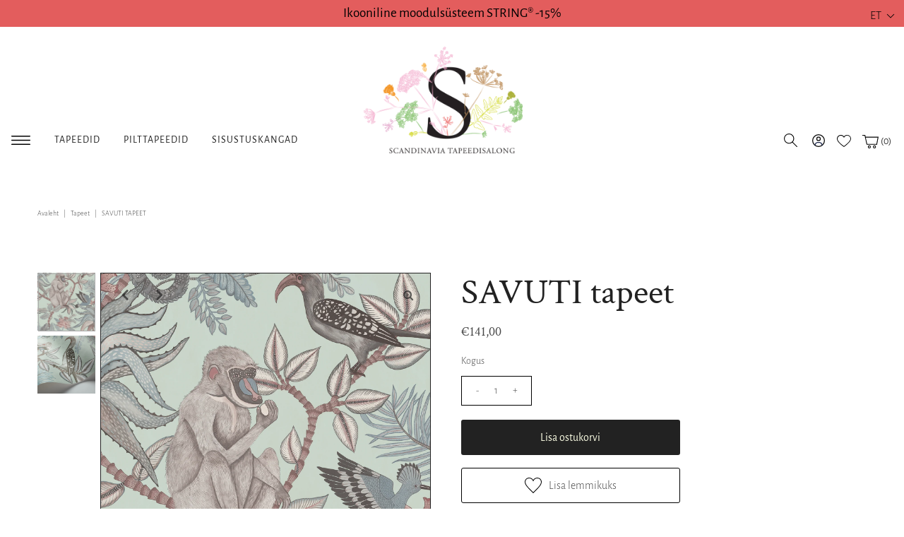

--- FILE ---
content_type: text/html; charset=utf-8
request_url: https://tapeet.ee/products/savuti-109-1004
body_size: 45114
content:
<!doctype html>
<html lang="et" class="no-js">
  <head>
    <script>
  // Google Consent Mode V2 integration script from Consentmo GDPR
  window.isenseRules = {};
  window.isenseRules.gcm = {
      gcmVersion: 2,
      integrationVersion: 2,
      initialState: 7,
      customChanges: false,
      consentUpdated: false,
      adsDataRedaction: true,
      urlPassthrough: false,
      storage: { ad_personalization: "granted", ad_storage: "granted", ad_user_data: "granted", analytics_storage: "granted", functionality_storage: "granted", personalization_storage: "granted", security_storage: "granted", wait_for_update: 500 }
  };
  window.isenseRules.initializeGcm = function (rules) {
    let initialState = rules.initialState;
    let analyticsBlocked = initialState === 0 || initialState === 3 || initialState === 6 || initialState === 7;
    let marketingBlocked = initialState === 0 || initialState === 2 || initialState === 5 || initialState === 7;
    let functionalityBlocked = initialState === 4 || initialState === 5 || initialState === 6 || initialState === 7;

    let gdprCache = localStorage.getItem('gdprCache') ? JSON.parse(localStorage.getItem('gdprCache')) : null;
    if (gdprCache && typeof gdprCache.updatedPreferences !== "undefined") {
      let updatedPreferences = gdprCache && typeof gdprCache.updatedPreferences !== "undefined" ? gdprCache.updatedPreferences : null;
      analyticsBlocked = parseInt(updatedPreferences.indexOf('analytics')) > -1;
      marketingBlocked = parseInt(updatedPreferences.indexOf('marketing')) > -1;
      functionalityBlocked = parseInt(updatedPreferences.indexOf('functionality')) > -1;

      rules.consentUpdated = true;
    }
    
    isenseRules.gcm = {
      ...rules,
      storage: {
        ad_personalization: marketingBlocked ? "denied" : "granted",
        ad_storage: marketingBlocked ? "denied" : "granted",
        ad_user_data: marketingBlocked ? "denied" : "granted",
        analytics_storage: analyticsBlocked ? "denied" : "granted",
        functionality_storage: functionalityBlocked ? "denied" : "granted",
        personalization_storage: functionalityBlocked ? "denied" : "granted",
        security_storage: "granted",
        wait_for_update: 500
      },
    };
  }

  // Google Consent Mode - initialization start
  window.isenseRules.initializeGcm({
    ...window.isenseRules.gcm,
    adsDataRedaction: true,
    urlPassthrough: false,
    initialState: 7
  });

  /*
  * initialState acceptable values:
  * 0 - Set both ad_storage and analytics_storage to denied
  * 1 - Set all categories to granted
  * 2 - Set only ad_storage to denied
  * 3 - Set only analytics_storage to denied
  * 4 - Set only functionality_storage to denied
  * 5 - Set both ad_storage and functionality_storage to denied
  * 6 - Set both analytics_storage and functionality_storage to denied
  * 7 - Set all categories to denied
  */

  window.dataLayer = window.dataLayer || [];
  function gtag() { window.dataLayer.push(arguments); }
  gtag("consent", "default", isenseRules.gcm.storage);
  isenseRules.gcm.adsDataRedaction && gtag("set", "ads_data_redaction", isenseRules.gcm.adsDataRedaction);
  isenseRules.gcm.urlPassthrough && gtag("set", "url_passthrough", isenseRules.gcm.urlPassthrough);
</script>
    <meta charset="utf-8">
    <meta name="viewport" content="width=device-width, initial-scale=1, maximum-scale=1">

    <!-- Establish early connection to external domains -->
    <link rel="preconnect" href="https://cdn.shopify.com" crossorigin>
    <link rel="preconnect" href="https://fonts.shopify.com" crossorigin>
    <link rel="preconnect" href="https://monorail-edge.shopifysvc.com">
    <link rel="preconnect" href="//ajax.googleapis.com" crossorigin><!-- Preload onDomain stylesheets and script libraries -->
    <link rel="preload" href="//tapeet.ee/cdn/shop/t/33/assets/styles.css?v=73939140747902998371725348589" as="style">
    <link rel="preload" as="font" href="//tapeet.ee/cdn/fonts/alegreya_sans/alegreyasans_n3.d9bb976a8dabff979c9bf4778acd7fab28bcbde5.woff2" type="font/woff2" crossorigin>
    <link rel="preload" as="font" href="//tapeet.ee/cdn/fonts/alegreya_sans/alegreyasans_n4.e332e76eefe545db0f9180cd382ce06e2f88055f.woff2" type="font/woff2" crossorigin>
    <link rel="preload" as="font" href="//tapeet.ee/cdn/fonts/crimson_text/crimsontext_n4.a9a5f5ab47c6f5346e7cd274511a5d08c59fb906.woff2" type="font/woff2" crossorigin>
    <link rel="preload" href="//tapeet.ee/cdn/shop/t/33/assets/eventemitter3.min.js?v=27939738353326123541725313245" as="script">
    <link rel="preload" href="//tapeet.ee/cdn/shop/t/33/assets/theme.js?v=81176572474310299911725313736" as="script">
    <link rel="preload" href="//tapeet.ee/cdn/shopifycloud/storefront/assets/themes_support/option_selection-b017cd28.js" as="script">

    <script>
      window.addToWishlist = 'Lisa lemmikuks';
      window.removeFromWishlist = 'Eemalda lemmikutest';
    </script>

    <link rel="shortcut icon" href="//tapeet.ee/cdn/shop/files/favicon_32x32.jpg?v=1633012199" type="image/png">
    <link rel="canonical" href="https://tapeet.ee/products/savuti-109-1004">

    <title>
      SAVUTI tapeet
      
      
       &ndash; Tapeet.ee
    </title>
    <meta name="description" content="Paavian ja maasarvik, kameeleon ning vaenukägu Aafrika armastatuimas rahvuspargis - Savuti.">

    

  <meta property="og:type" content="product">
  <meta property="og:title" content="SAVUTI tapeet">
  <meta property="og:url" content="https://tapeet.ee/products/savuti-109-1004">
  <meta property="og:description" content="Paavian ja maasarvik, kameeleon ning vaenukägu Aafrika armastatuimas rahvuspargis - Savuti.">
  
    <meta property="og:image" content="http://tapeet.ee/cdn/shop/products/109-1004_20Savuti-_20The_20Ardmore_20Collection-_20Cole_20_26_20Son-_2072dpi_20-_20RGB_grande.jpg?v=1628733951">
    <meta property="og:image:secure_url" content="https://tapeet.ee/cdn/shop/products/109-1004_20Savuti-_20The_20Ardmore_20Collection-_20Cole_20_26_20Son-_2072dpi_20-_20RGB_grande.jpg?v=1628733951">
  
    <meta property="og:image" content="http://tapeet.ee/cdn/shop/products/109-1004_w1_grande.jpg?v=1636386798">
    <meta property="og:image:secure_url" content="https://tapeet.ee/cdn/shop/products/109-1004_w1_grande.jpg?v=1636386798">
  
  <meta property="og:price:amount" content="141,00">
  <meta property="og:price:currency" content="EUR">

<meta property="og:site_name" content="Tapeet.ee">



  <meta name="twitter:card" content="summary">


  <meta name="twitter:site" content="@">


  <meta name="twitter:title" content="SAVUTI tapeet">
  <meta name="twitter:description" content="Paavian ja maasarvik, kameeleon ning vaenukägu Aafrika armastatuimas rahvuspargis - Savuti.">
  <meta name="twitter:image" content="https://tapeet.ee/cdn/shop/products/109-1004_20Savuti-_20The_20Ardmore_20Collection-_20Cole_20_26_20Son-_2072dpi_20-_20RGB_large.jpg?v=1628733951">
  <meta name="twitter:image:width" content="480">
  <meta name="twitter:image:height" content="480">


    
 <script type="application/ld+json">
   {
     "@context": "https://schema.org",
     "@type": "Product",
     "id": "savuti-109-1004",
     "url": "//products/savuti-109-1004",
     "image": "//tapeet.ee/cdn/shop/products/109-1004_20Savuti-_20The_20Ardmore_20Collection-_20Cole_20_26_20Son-_2072dpi_20-_20RGB_1024x.jpg?v=1628733951",
     "name": "SAVUTI tapeet",
     "brand": "cole &amp; son",
     "description": "Paavian ja maasarvik, kameeleon ning vaenukägu Aafrika armastatuimas rahvuspargis - Savuti.","sku": "109/1004","offers": {
       "@type": "Offer",
       "price": "141,00",
       "priceCurrency": "EUR",
       "availability": "http://schema.org/InStock",
       "priceValidUntil": "2030-01-01",
       "url": "/products/savuti-109-1004"
     }
   }
 </script>


    <style data-shopify>
:root {
    --main-family: "Alegreya Sans";
    --main-weight: 300;
    --nav-family: "Alegreya Sans";
    --nav-weight: 400;
    --heading-family: "Crimson Text";
    --heading-weight: 400;

    --font-size: 16px;
    --h1-size: 50px;
    --h2-size: 44px;
    --h3-size: 32px;
    --nav-size: 14px;

    --section-title-border: bottom-only-short;
    --heading-border-weight: 2px;

    --announcement-bar-background: #e35d5d;
    --announcement-bar-text-color: #000000;
    --top-bar-links: #f8fae1;
    --top-bar-links-hover: #d7c2a9;
    --top-bar-links-bg-hover: #222222;
    --top-bar-links-active: #ffffff;
    --top-bar-links-bg-active: #222222;
    --header-wrapper-background: #ffffff;
    --logo-color: #222222;
    --header-text-color: #222222;
    --header-text-color-dark: #000000;
    --navigation: #ffffff;
    --nav-color: #222222;
    --nav-hover-color: #ffffff;
    --nav-hover-link-color: #222222;
    --nav-dropdown-color: #222222;
    --dropdown-background-color: #ffffff;
    --dropdown-hover-link-color: #222222;
    --nav-border-color: #ffffff;
    --background: #ffffff;
    --heading-color: #222222;
    --text-color: #484848;
    --link-color: #222222;
    --dotted-color: #222222;
    --sale-color: #e35d5d;
    --accent-color: #222222;
    --button-color: #222222;
    --button-text: #f8fae1;
    --button-hover: #484848;
    --button-hover-text: #ffffff;
    --secondary-button-color: #f8fae1;
    --secondary-button-text: #222222;
    --secondary-button-hover: #dbdfad;
    --secondary-button-hover-text: #222222;
    --directional-background: rgba(0,0,0,0);
    --directional-hover-background: rgba(0,0,0,0);
    --directional-color: #222222;
    --directional-hover-color: #d7c2a9;
    --accordion-header-bg: #f5f5f5;
    --accordion-header-text: #222222;
    --accordion-content-text: #222222;
    --swatch-color: #000000;
    --swatch-background: #ffffff;
    --swatch-border: #222222;
    --swatch-selected-color: #ffffff;
    --swatch-selected-background: #030000;
    --swatch-selected-border: #222222;
    --swatch-width: 40px;
    --swatch-height: 34px;
    --swatch-tooltip-left: -28px;
    --footer-background: #f8fae1;
    --footer-border-color: #222222;
    --footer-header-color: #222222;
    --footer-text-color: #222222;
    --icon-color: #222222;
    --icon-border-color: #ffffff;
    --keyboard-focus: #000000;
    --focus-border-style: dotted;
    --focus-border-weight: 1px;
    --index-padding: 40px;
    --grid-text-alignment: center;
    --posted-color: #7b7b7b;
    --article-title-color: #6f6f6f;
    --article-caption-color: ;
    --close-color: #000000;
    --text-color-darken-30: #000000;
    --unit-price-color: #e1e1e1;
    --thumbnail-outline-color: #aeaeae;
    --select-arrow-bg: url(//tapeet.ee/cdn/shop/t/33/assets/select-arrow.png?v=112595941721225094991725313245);
    --free-shipping-bg: #ac5f1f;
    --free-shipping-text: #fff;
    --color-filter-size: 32px;

    --error-msg-dark: #e81000;
    --error-msg-light: #ffeae8;
    --success-msg-dark: #007f5f;
    --success-msg-light: #e5fff8;

    --color-body-text: var(--text-color);
    --color-body: var(--background);
    --color-bg: var(--background);
  }
  @media (max-width: 740px) {
    :root {
      --font-size: calc(16px - (16px * 0.15));
      --nav-size: calc(14px - (14px * 0.15));
      --h1-size: calc(50px - (50px * 0.15));
      --h2-size: calc(44px - (44px * 0.15));
      --h3-size: calc(32px - (32px * 0.15));
    }
  }
</style>


    <link rel="stylesheet" href="//tapeet.ee/cdn/shop/t/33/assets/styles.css?v=73939140747902998371725348589" type="text/css">

    <style>
      @font-face {
  font-family: "Alegreya Sans";
  font-weight: 300;
  font-style: normal;
  font-display: swap;
  src: url("//tapeet.ee/cdn/fonts/alegreya_sans/alegreyasans_n3.d9bb976a8dabff979c9bf4778acd7fab28bcbde5.woff2") format("woff2"),
       url("//tapeet.ee/cdn/fonts/alegreya_sans/alegreyasans_n3.d1dbe245914cac041679808963c71b3b418ece01.woff") format("woff");
}

      @font-face {
  font-family: "Alegreya Sans";
  font-weight: 400;
  font-style: normal;
  font-display: swap;
  src: url("//tapeet.ee/cdn/fonts/alegreya_sans/alegreyasans_n4.e332e76eefe545db0f9180cd382ce06e2f88055f.woff2") format("woff2"),
       url("//tapeet.ee/cdn/fonts/alegreya_sans/alegreyasans_n4.2f538e6a7581234d2f67054a40fbfd36d80c2e56.woff") format("woff");
}

      @font-face {
  font-family: "Crimson Text";
  font-weight: 400;
  font-style: normal;
  font-display: swap;
  src: url("//tapeet.ee/cdn/fonts/crimson_text/crimsontext_n4.a9a5f5ab47c6f5346e7cd274511a5d08c59fb906.woff2") format("woff2"),
       url("//tapeet.ee/cdn/fonts/crimson_text/crimsontext_n4.e89f2f0678223181d995b90850b6894b928b2f96.woff") format("woff");
}

      @font-face {
  font-family: "Alegreya Sans";
  font-weight: 400;
  font-style: normal;
  font-display: swap;
  src: url("//tapeet.ee/cdn/fonts/alegreya_sans/alegreyasans_n4.e332e76eefe545db0f9180cd382ce06e2f88055f.woff2") format("woff2"),
       url("//tapeet.ee/cdn/fonts/alegreya_sans/alegreyasans_n4.2f538e6a7581234d2f67054a40fbfd36d80c2e56.woff") format("woff");
}

      @font-face {
  font-family: "Alegreya Sans";
  font-weight: 300;
  font-style: italic;
  font-display: swap;
  src: url("//tapeet.ee/cdn/fonts/alegreya_sans/alegreyasans_i3.e293553433a48c6689310a08c0bb31121c922c78.woff2") format("woff2"),
       url("//tapeet.ee/cdn/fonts/alegreya_sans/alegreyasans_i3.2deba84e32350e0d0cc1048000d54d94e77cfb75.woff") format("woff");
}

      @font-face {
  font-family: "Alegreya Sans";
  font-weight: 400;
  font-style: italic;
  font-display: swap;
  src: url("//tapeet.ee/cdn/fonts/alegreya_sans/alegreyasans_i4.7156278bb23e48db294dc221d52a46fdc0183947.woff2") format("woff2"),
       url("//tapeet.ee/cdn/fonts/alegreya_sans/alegreyasans_i4.7283a068f87063ea0a478d58f299dd97afe5e064.woff") format("woff");
}

    </style>

    <script>window.performance && window.performance.mark && window.performance.mark('shopify.content_for_header.start');</script><meta id="shopify-digital-wallet" name="shopify-digital-wallet" content="/57653788826/digital_wallets/dialog">
<meta name="shopify-checkout-api-token" content="c5428a6fd9eaf923aef221fb46616adb">
<meta id="in-context-paypal-metadata" data-shop-id="57653788826" data-venmo-supported="false" data-environment="production" data-locale="en_US" data-paypal-v4="true" data-currency="EUR">
<link rel="alternate" hreflang="x-default" href="https://tapeet.ee/products/savuti-109-1004">
<link rel="alternate" hreflang="et" href="https://tapeet.ee/products/savuti-109-1004">
<link rel="alternate" hreflang="fi" href="https://tapeet.ee/fi/products/savuti-109-1004">
<link rel="alternate" hreflang="en" href="https://tapeet.ee/en/products/savuti-109-1004">
<link rel="alternate" type="application/json+oembed" href="https://tapeet.ee/products/savuti-109-1004.oembed">
<script async="async" src="/checkouts/internal/preloads.js?locale=et-EE"></script>
<script id="apple-pay-shop-capabilities" type="application/json">{"shopId":57653788826,"countryCode":"EE","currencyCode":"EUR","merchantCapabilities":["supports3DS"],"merchantId":"gid:\/\/shopify\/Shop\/57653788826","merchantName":"Tapeet.ee","requiredBillingContactFields":["postalAddress","email","phone"],"requiredShippingContactFields":["postalAddress","email","phone"],"shippingType":"shipping","supportedNetworks":["visa","masterCard","amex"],"total":{"type":"pending","label":"Tapeet.ee","amount":"1.00"},"shopifyPaymentsEnabled":false,"supportsSubscriptions":false}</script>
<script id="shopify-features" type="application/json">{"accessToken":"c5428a6fd9eaf923aef221fb46616adb","betas":["rich-media-storefront-analytics"],"domain":"tapeet.ee","predictiveSearch":true,"shopId":57653788826,"locale":"en"}</script>
<script>var Shopify = Shopify || {};
Shopify.shop = "tapeet-ee.myshopify.com";
Shopify.locale = "et";
Shopify.currency = {"active":"EUR","rate":"1.0"};
Shopify.country = "EE";
Shopify.theme = {"name":"Popup changes [02.09]","id":171100930392,"schema_name":"Vantage","schema_version":"7.4.3","theme_store_id":459,"role":"main"};
Shopify.theme.handle = "null";
Shopify.theme.style = {"id":null,"handle":null};
Shopify.cdnHost = "tapeet.ee/cdn";
Shopify.routes = Shopify.routes || {};
Shopify.routes.root = "/";</script>
<script type="module">!function(o){(o.Shopify=o.Shopify||{}).modules=!0}(window);</script>
<script>!function(o){function n(){var o=[];function n(){o.push(Array.prototype.slice.apply(arguments))}return n.q=o,n}var t=o.Shopify=o.Shopify||{};t.loadFeatures=n(),t.autoloadFeatures=n()}(window);</script>
<script id="shop-js-analytics" type="application/json">{"pageType":"product"}</script>
<script defer="defer" async type="module" src="//tapeet.ee/cdn/shopifycloud/shop-js/modules/v2/client.init-shop-cart-sync_BT-GjEfc.en.esm.js"></script>
<script defer="defer" async type="module" src="//tapeet.ee/cdn/shopifycloud/shop-js/modules/v2/chunk.common_D58fp_Oc.esm.js"></script>
<script defer="defer" async type="module" src="//tapeet.ee/cdn/shopifycloud/shop-js/modules/v2/chunk.modal_xMitdFEc.esm.js"></script>
<script type="module">
  await import("//tapeet.ee/cdn/shopifycloud/shop-js/modules/v2/client.init-shop-cart-sync_BT-GjEfc.en.esm.js");
await import("//tapeet.ee/cdn/shopifycloud/shop-js/modules/v2/chunk.common_D58fp_Oc.esm.js");
await import("//tapeet.ee/cdn/shopifycloud/shop-js/modules/v2/chunk.modal_xMitdFEc.esm.js");

  window.Shopify.SignInWithShop?.initShopCartSync?.({"fedCMEnabled":true,"windoidEnabled":true});

</script>
<script>(function() {
  var isLoaded = false;
  function asyncLoad() {
    if (isLoaded) return;
    isLoaded = true;
    var urls = ["\/\/cdn.shopify.com\/s\/files\/1\/0257\/0108\/9360\/t\/85\/assets\/usf-license.js?shop=tapeet-ee.myshopify.com","https:\/\/chimpstatic.com\/mcjs-connected\/js\/users\/738c6b7d01bb8e01b504a6775\/0a4f93ce5af36b8798d34bb80.js?shop=tapeet-ee.myshopify.com","https:\/\/production.parcely.app\/cartV2.js?shop=tapeet-ee.myshopify.com"];
    for (var i = 0; i < urls.length; i++) {
      var s = document.createElement('script');
      s.type = 'text/javascript';
      s.async = true;
      s.src = urls[i];
      var x = document.getElementsByTagName('script')[0];
      x.parentNode.insertBefore(s, x);
    }
  };
  if(window.attachEvent) {
    window.attachEvent('onload', asyncLoad);
  } else {
    window.addEventListener('load', asyncLoad, false);
  }
})();</script>
<script id="__st">var __st={"a":57653788826,"offset":7200,"reqid":"1ebbad78-60f1-4b5b-85d7-92d07ec2cae9-1769335515","pageurl":"tapeet.ee\/products\/savuti-109-1004","u":"fc3efa7be24d","p":"product","rtyp":"product","rid":6950635503770};</script>
<script>window.ShopifyPaypalV4VisibilityTracking = true;</script>
<script id="captcha-bootstrap">!function(){'use strict';const t='contact',e='account',n='new_comment',o=[[t,t],['blogs',n],['comments',n],[t,'customer']],c=[[e,'customer_login'],[e,'guest_login'],[e,'recover_customer_password'],[e,'create_customer']],r=t=>t.map((([t,e])=>`form[action*='/${t}']:not([data-nocaptcha='true']) input[name='form_type'][value='${e}']`)).join(','),a=t=>()=>t?[...document.querySelectorAll(t)].map((t=>t.form)):[];function s(){const t=[...o],e=r(t);return a(e)}const i='password',u='form_key',d=['recaptcha-v3-token','g-recaptcha-response','h-captcha-response',i],f=()=>{try{return window.sessionStorage}catch{return}},m='__shopify_v',_=t=>t.elements[u];function p(t,e,n=!1){try{const o=window.sessionStorage,c=JSON.parse(o.getItem(e)),{data:r}=function(t){const{data:e,action:n}=t;return t[m]||n?{data:e,action:n}:{data:t,action:n}}(c);for(const[e,n]of Object.entries(r))t.elements[e]&&(t.elements[e].value=n);n&&o.removeItem(e)}catch(o){console.error('form repopulation failed',{error:o})}}const l='form_type',E='cptcha';function T(t){t.dataset[E]=!0}const w=window,h=w.document,L='Shopify',v='ce_forms',y='captcha';let A=!1;((t,e)=>{const n=(g='f06e6c50-85a8-45c8-87d0-21a2b65856fe',I='https://cdn.shopify.com/shopifycloud/storefront-forms-hcaptcha/ce_storefront_forms_captcha_hcaptcha.v1.5.2.iife.js',D={infoText:'Protected by hCaptcha',privacyText:'Privacy',termsText:'Terms'},(t,e,n)=>{const o=w[L][v],c=o.bindForm;if(c)return c(t,g,e,D).then(n);var r;o.q.push([[t,g,e,D],n]),r=I,A||(h.body.append(Object.assign(h.createElement('script'),{id:'captcha-provider',async:!0,src:r})),A=!0)});var g,I,D;w[L]=w[L]||{},w[L][v]=w[L][v]||{},w[L][v].q=[],w[L][y]=w[L][y]||{},w[L][y].protect=function(t,e){n(t,void 0,e),T(t)},Object.freeze(w[L][y]),function(t,e,n,w,h,L){const[v,y,A,g]=function(t,e,n){const i=e?o:[],u=t?c:[],d=[...i,...u],f=r(d),m=r(i),_=r(d.filter((([t,e])=>n.includes(e))));return[a(f),a(m),a(_),s()]}(w,h,L),I=t=>{const e=t.target;return e instanceof HTMLFormElement?e:e&&e.form},D=t=>v().includes(t);t.addEventListener('submit',(t=>{const e=I(t);if(!e)return;const n=D(e)&&!e.dataset.hcaptchaBound&&!e.dataset.recaptchaBound,o=_(e),c=g().includes(e)&&(!o||!o.value);(n||c)&&t.preventDefault(),c&&!n&&(function(t){try{if(!f())return;!function(t){const e=f();if(!e)return;const n=_(t);if(!n)return;const o=n.value;o&&e.removeItem(o)}(t);const e=Array.from(Array(32),(()=>Math.random().toString(36)[2])).join('');!function(t,e){_(t)||t.append(Object.assign(document.createElement('input'),{type:'hidden',name:u})),t.elements[u].value=e}(t,e),function(t,e){const n=f();if(!n)return;const o=[...t.querySelectorAll(`input[type='${i}']`)].map((({name:t})=>t)),c=[...d,...o],r={};for(const[a,s]of new FormData(t).entries())c.includes(a)||(r[a]=s);n.setItem(e,JSON.stringify({[m]:1,action:t.action,data:r}))}(t,e)}catch(e){console.error('failed to persist form',e)}}(e),e.submit())}));const S=(t,e)=>{t&&!t.dataset[E]&&(n(t,e.some((e=>e===t))),T(t))};for(const o of['focusin','change'])t.addEventListener(o,(t=>{const e=I(t);D(e)&&S(e,y())}));const B=e.get('form_key'),M=e.get(l),P=B&&M;t.addEventListener('DOMContentLoaded',(()=>{const t=y();if(P)for(const e of t)e.elements[l].value===M&&p(e,B);[...new Set([...A(),...v().filter((t=>'true'===t.dataset.shopifyCaptcha))])].forEach((e=>S(e,t)))}))}(h,new URLSearchParams(w.location.search),n,t,e,['guest_login'])})(!0,!0)}();</script>
<script integrity="sha256-4kQ18oKyAcykRKYeNunJcIwy7WH5gtpwJnB7kiuLZ1E=" data-source-attribution="shopify.loadfeatures" defer="defer" src="//tapeet.ee/cdn/shopifycloud/storefront/assets/storefront/load_feature-a0a9edcb.js" crossorigin="anonymous"></script>
<script data-source-attribution="shopify.dynamic_checkout.dynamic.init">var Shopify=Shopify||{};Shopify.PaymentButton=Shopify.PaymentButton||{isStorefrontPortableWallets:!0,init:function(){window.Shopify.PaymentButton.init=function(){};var t=document.createElement("script");t.src="https://tapeet.ee/cdn/shopifycloud/portable-wallets/latest/portable-wallets.en.js",t.type="module",document.head.appendChild(t)}};
</script>
<script data-source-attribution="shopify.dynamic_checkout.buyer_consent">
  function portableWalletsHideBuyerConsent(e){var t=document.getElementById("shopify-buyer-consent"),n=document.getElementById("shopify-subscription-policy-button");t&&n&&(t.classList.add("hidden"),t.setAttribute("aria-hidden","true"),n.removeEventListener("click",e))}function portableWalletsShowBuyerConsent(e){var t=document.getElementById("shopify-buyer-consent"),n=document.getElementById("shopify-subscription-policy-button");t&&n&&(t.classList.remove("hidden"),t.removeAttribute("aria-hidden"),n.addEventListener("click",e))}window.Shopify?.PaymentButton&&(window.Shopify.PaymentButton.hideBuyerConsent=portableWalletsHideBuyerConsent,window.Shopify.PaymentButton.showBuyerConsent=portableWalletsShowBuyerConsent);
</script>
<script data-source-attribution="shopify.dynamic_checkout.cart.bootstrap">document.addEventListener("DOMContentLoaded",(function(){function t(){return document.querySelector("shopify-accelerated-checkout-cart, shopify-accelerated-checkout")}if(t())Shopify.PaymentButton.init();else{new MutationObserver((function(e,n){t()&&(Shopify.PaymentButton.init(),n.disconnect())})).observe(document.body,{childList:!0,subtree:!0})}}));
</script>
<link id="shopify-accelerated-checkout-styles" rel="stylesheet" media="screen" href="https://tapeet.ee/cdn/shopifycloud/portable-wallets/latest/accelerated-checkout-backwards-compat.css" crossorigin="anonymous">
<style id="shopify-accelerated-checkout-cart">
        #shopify-buyer-consent {
  margin-top: 1em;
  display: inline-block;
  width: 100%;
}

#shopify-buyer-consent.hidden {
  display: none;
}

#shopify-subscription-policy-button {
  background: none;
  border: none;
  padding: 0;
  text-decoration: underline;
  font-size: inherit;
  cursor: pointer;
}

#shopify-subscription-policy-button::before {
  box-shadow: none;
}

      </style>

<script>window.performance && window.performance.mark && window.performance.mark('shopify.content_for_header.end');</script>
    <script>window._usfTheme={
    id:124323004570,
    name:"Vantage",
    version:"7.4.3",
    vendor:"Underground",
    applied:1,
    assetUrl:"//tapeet.ee/cdn/shop/t/33/assets/usf-boot.js?v=97312553121631683111767954068"
};
window._usfCustomerTags = null;
window._usfCollectionId = null;
window.usf = { settings: {"online":1,"version":"1.0.2.4112","shop":"tapeet-ee.myshopify.com","siteId":"ed0f5f10-dc28-45ba-bcbf-599d18a88d58","resUrl":"//cdn.shopify.com/s/files/1/0257/0108/9360/t/85/assets/","analyticsApiUrl":"https://svc-1-analytics-usf.hotyon.com/set","searchSvcUrl":"https://svc-1-usf.hotyon.com/","enabledPlugins":["addtocart-usf"],"showGotoTop":1,"mobileBreakpoint":767,"decimals":2,"useTrailingZeros":1,"decimalDisplay":",","thousandSeparator":"","currency":"EUR","priceLongFormat":"€{0} EUR","priceFormat":"€{0}","plugins":{},"revision":86784753,"filters":{"filtersHorzStyle":"default","filtersHorzPosition":"left","filtersMobileStyle":"default"},"instantSearch":{"searchBoxSelector":"input[name=q]","numOfSuggestions":6,"numOfProductMatches":6,"numOfCollections":4,"numOfPages":4,"layout":"two-columns","productDisplayType":"list","productColumnPosition":"left","productsPerRow":2,"showPopularProducts":1,"numOfPopularProducts":6,"numOfRecentSearches":5},"search":{"online":1,"sortFields":["metafield:global.sku","price","-price"],"searchResultsUrl":"/search","more":"page","itemsPerPage":39,"imageSizeType":"fixed","imageSize":"600,350","showSearchInputOnSearchPage":1,"showAltImage":1,"showSale":1,"showSoldOut":1,"canChangeUrl":1},"collections":{"online":1,"collectionsPageUrl":"/pages/collections"},"filterNavigation":{"showFilterArea":1,"showSingle":1,"showProductCount":1,"scrollUpOnChange":1},"translation_en":{"search":"Search","latestSearches":"Latest searches","popularSearches":"Popular searches","viewAllResultsFor":"View all results for <span class=\"usf-highlight\">{0}</span>","viewAllResults":"View all results","noMatchesFoundFor":"No matches found for \"<b>{0}</b>\". Please try again with a different term.","productSearchResultWithTermSummary":"<b>{0}</b> results for '<b>{1}</b>'","productSearchResultSummary":"<b>{0}</b> products","productSearchNoResults":"<h2>No matching for '<b>{0}</b>'.</h2><p>But don't give up – check the filters, spelling or try less specific search terms.</p>","productSearchNoResultsEmptyTerm":"<h2>No results found.</h2><p>But don't give up – check the filters or try less specific terms.</p>","clearAll":"Clear all","clear":"Clear","clearAllFilters":"Clear all filters","clearFiltersBy":"Clear filters by {0}","filterBy":"Filter by {0}","sort":"Sort","sortBy_r":"Relevance","sortBy_title":"Title: A-Z","sortBy_-title":"Title: Z-A","sortBy_date":"Old to New","sortBy_-date":"New to Old","sortBy_price":"Low to High","sortBy_-price":"High to Low","sortBy_percentSale":"Percent sales: Low to High","sortBy_-percentSale":"Percent sales: High to Low","sortBy_-discount":"Discount: High to Low","sortBy_bestselling":"Best selling","sortBy_-available":"Inventory: High to Low","sortBy_producttype":"Product Type: A-Z","sortBy_-producttype":"Product Type: Z-A","sortBy_random":"Random","filters":"Filters","filterOptions":"Filter options","clearFilterOptions":"Clear all filter options","youHaveViewed":"You've viewed {0} of {1} products","loadMore":"Load more","loadPrev":"Load previous","productMatches":"Product matches","trending":"Trending","didYouMean":"Sorry, nothing found for '<b>{0}</b>'.<br>Did you mean '<b>{1}</b>'?","searchSuggestions":"Search suggestions","popularSearch":"Popular search","quantity":"Quantity","selectedVariantNotAvailable":"The selected variant is not available.","addToCart":"Add to cart","seeFullDetails":"See full details","chooseOptions":"Choose options","quickView":"Quick view","sale":"Sale","save":"Save","soldOut":"Sold out","viewItems":"View items","more":"More","all":"All","prevPage":"Previous page","gotoPage":"Go to page {0}","nextPage":"Next page","from":"From","collections":"Collections","pages":"Pages","sortBy_metafield:global.kollektsioon":"global.kollektsioon: A-Z","sortBy_-metafield:global.kollektsioon":"global.kollektsioon: Z-A","sortBy_metafield:global.mustrisamm":"global.mustrisamm: A-Z","sortBy_-metafield:global.mustrisamm":"global.mustrisamm: Z-A","sortBy_metafield:global.materjal":"global.materjal: A-Z","sortBy_-metafield:global.materjal":"global.materjal: Z-A","sortBy_metafield:global.liim":"global.liim: A-Z","sortBy_-metafield:global.liim":"global.liim: Z-A","sortBy_metafield:global.saadavus":"global.saadavus: A-Z","sortBy_-metafield:global.saadavus":"global.saadavus: Z-A","sortBy_metafield:global.Mõõtmed_pikkus":"global.Mõõtmed_pikkus: Low to High","sortBy_-metafield:global.Mõõtmed_pikkus":"global.Mõõtmed_pikkus: High to Low","sortBy_metafield:global.Mõõtmed_laius":"global.Mõõtmed_laius: Low to High","sortBy_-metafield:global.Mõõtmed_laius":"global.Mõõtmed_laius: High to Low","sortBy_metafield:global.Mõõtmed_K":"global.Mõõtmed_K: Low to High","sortBy_-metafield:global.Mõõtmed_K":"global.Mõõtmed_K: High to Low","sortBy_metafield:global.tootjariik":"global.tootjariik: A-Z","sortBy_-metafield:global.tootjariik":"global.tootjariik: Z-A","sortBy_metafield:global.color":"global.color: A-Z","sortBy_-metafield:global.color":"global.color: Z-A","sortBy_metafield:global.stiilid":"global.stiilid: A-Z","sortBy_-metafield:global.stiilid":"global.stiilid: Z-A","sortBy_metafield:global.marksonad":"global.marksonad: A-Z","sortBy_-metafield:global.marksonad":"global.marksonad: Z-A","sortBy_metafield:global.sku":"Product code","sortBy_-metafield:global.sku":"global.sku: Z-A","sortBy_metafield:my_fields.disainer":"my_fields.disainer: A-Z","sortBy_-metafield:my_fields.disainer":"my_fields.disainer: Z-A","sortBy_option:Materjal":"Materjal: A-Z","sortBy_-option:Materjal":"Materjal: Z-A","sortBy_option:Suurus":"Suurus: A-Z","sortBy_-option:Suurus":"Suurus: Z-A","sortBy_option:Värvitoon":"Värvitoon: A-Z","sortBy_-option:Värvitoon":"Värvitoon: Z-A","sortBy_option:Läikeaste":"Läikeaste: A-Z","sortBy_-option:Läikeaste":"Läikeaste: Z-A","sortBy_option:Toon":"Toon: A-Z","sortBy_-option:Toon":"Toon: Z-A","sortBy_option:Color":"Color: A-Z","sortBy_-option:Color":"Color: Z-A","sortBy_option:Kogus":"Kogus: A-Z","sortBy_-option:Kogus":"Kogus: Z-A","sortBy_option:Mõõdud":"Mõõdud: A-Z","sortBy_-option:Mõõdud":"Mõõdud: Z-A","sortBy_option:Size":"Size: A-Z","sortBy_-option:Size":"Size: Z-A","sortBy_option:Title":"Title: A-Z","sortBy_-option:Title":"Title: Z-A","sortBy_option:Väritoon":"Väritoon: A-Z","sortBy_-option:Väritoon":"Väritoon: Z-A","sortBy_option:Värvitoonid":"Värvitoonid: A-Z","sortBy_-option:Värvitoonid":"Värvitoonid: Z-A","sortBy_option:Kuupäev":"Kuupäev: A-Z","sortBy_-option:Kuupäev":"Kuupäev: Z-A","sortBy_option:Rulli pikkus":"Rulli pikkus: A-Z","sortBy_-option:Rulli pikkus":"Rulli pikkus: Z-A"},"translation_et":{"search":"Search","latestSearches":"Latest searches","popularSearches":"Popular searches","viewAllResultsFor":"Vaata kõiki <span class=\"usf-highlight\">{0}</span> otingut tulemusi","viewAllResults":"Vaata kõiki tulemusi","noMatchesFoundFor":"Ei leidnud ühtegi toodet. Palun proovige mõne teise märksõnaga.","productSearchResultWithTermSummary":"<b>{0}</b> tulemusi '<b>{1}</b>'","productSearchResultSummary":"<b>{0}</b> toodet","productSearchNoResults":"<h2>Ei leidnud ühtegi toodet.</h2><p>Palun proovige mõnda teist märksõna</p>","productSearchNoResultsEmptyTerm":"<h2>Ei leidnud ühtegi toodet.</h2><p>Palun proovige mõnda teist märksõna</p>","clearAll":"Tühista kõik","clear":"Tühjenda","clearAllFilters":"Tühista kõik filtrid","clearFiltersBy":"Tühjenda filtrid {0}","filterBy":"Filtreeri {0} järgi","sort":"Sorteeri","sortBy_r":"Tähtsus","sortBy_title":"Nimi: A-Z","sortBy_-title":"Nimi: Z-A","sortBy_date":"Vanemad eespool","sortBy_-date":"Uuemad eespool","sortBy_price":"Odavamad ees","sortBy_-price":"Kallimad ees","sortBy_percentSale":"Percent sales: Low to High","sortBy_-percentSale":"Percent sales: High to Low","sortBy_-discount":"Suurema soodustusega","sortBy_bestselling":"Rohkem ostetud","sortBy_-available":"Suurem laoseis","sortBy_producttype":"Product Type: A-Z","sortBy_-producttype":"Product Type: Z-A","sortBy_random":"Random","filters":"Filtrid","filterOptions":"Filtri valikud","clearFilterOptions":"Tühjenda kõik filtrid","youHaveViewed":"Oled vaadanud {0} / {1} tootest","loadMore":"Lae järgmised","loadPrev":"Load previous","productMatches":"Leitud tooted","trending":"Trending","didYouMean":"Sorry, nothing found for '<b>{0}</b>'.<br>Did you mean '<b>{1}</b>'?","searchSuggestions":"Otsingu soovitused","popularSearch":"Popular search","quantity":"Kogus","selectedVariantNotAvailable":"Valik ei ole saadaval","addToCart":"Lisa ostukorvi","seeFullDetails":"Vaata täpsemalt","chooseOptions":"Vali","quickView":"Kiirvaade","sale":"Ale","save":"Salvesta","soldOut":"Laost otsas","viewItems":"Vaata tooteid","more":"Rohkem","all":"Kõik","prevPage":"Eelmine lehekülg","gotoPage":"Mine {0} leheküljele","nextPage":"Järgmine lehekülg","from":"Alates","collections":"Kollektsioonid","pages":"Leheküljed","sortBy_option:Title":"Nimi: A-Z","sortBy_-option:Title":"NImi: Z-A","sortBy_metafield:global.kollektsioon":"global.kollektsioon: A-Z","sortBy_-metafield:global.kollektsioon":"global.kollektsioon: Z-A","sortBy_metafield:global.mustrisamm":"global.mustrisamm: A-Z","sortBy_-metafield:global.mustrisamm":"global.mustrisamm: Z-A","sortBy_metafield:global.materjal":"global.materjal: A-Z","sortBy_-metafield:global.materjal":"global.materjal: Z-A","sortBy_metafield:global.liim":"global.liim: A-Z","sortBy_-metafield:global.liim":"global.liim: Z-A","sortBy_metafield:global.saadavus":"global.saadavus: A-Z","sortBy_-metafield:global.saadavus":"global.saadavus: Z-A","sortBy_metafield:global.Mõõtmed_pikkus":"global.Mõõtmed_pikkus: A-Z","sortBy_-metafield:global.Mõõtmed_pikkus":"global.Mõõtmed_pikkus: Z-A","sortBy_metafield:global.Mõõtmed_laius":"global.Mõõtmed_laius: A-Z","sortBy_-metafield:global.Mõõtmed_laius":"global.Mõõtmed_laius: Z-A","sortBy_metafield:global.Mõõtmed_K":"global.Mõõtmed_K: A-Z","sortBy_-metafield:global.Mõõtmed_K":"global.Mõõtmed_K: Z-A","sortBy_metafield:global.tootjariik":"global.tootjariik: A-Z","sortBy_-metafield:global.tootjariik":"global.tootjariik: Z-A","sortBy_metafield:global.color":"global.color: A-Z","sortBy_-metafield:global.color":"global.color: Z-A","sortBy_metafield:global.stiilid":"global.stiilid: A-Z","sortBy_-metafield:global.stiilid":"global.stiilid: Z-A","sortBy_metafield:global.marksonad":"global.marksonad: A-Z","sortBy_-metafield:global.marksonad":"global.marksonad: Z-A","sortBy_option:Style":"Style: A-Z","sortBy_-option:Style":"Style: Z-A","sortBy_option:Size":"Size: A-Z","sortBy_-option:Size":"Size: Z-A","sortBy_metafield:global.sku":"Tootekood","sortBy_-metafield:global.sku":"global.sku: Z-A","sortBy_metafield:my_fields.disainer":"my_fields.disainer: A-Z","sortBy_-metafield:my_fields.disainer":"my_fields.disainer: Z-A","sortBy_option:Kogus":"Kogus: A-Z","sortBy_-option:Kogus":"Kogus: Z-A","sortBy_option:Materjal":"Materjal: A-Z","sortBy_-option:Materjal":"Materjal: Z-A","sortBy_option:Mõõdud":"Mõõdud: A-Z","sortBy_-option:Mõõdud":"Mõõdud: Z-A","sortBy_option:Suurus":"Suurus: A-Z","sortBy_-option:Suurus":"Suurus: Z-A","sortBy_option:Värvitoon":"Värvitoon: A-Z","sortBy_-option:Värvitoon":"Värvitoon: Z-A","sortBy_option:Color":"Color: A-Z","sortBy_-option:Color":"Color: Z-A","sortBy_option:Väritoon":"Väritoon: A-Z","sortBy_-option:Väritoon":"Väritoon: Z-A","sortBy_option:Värvitoonid":"Värvitoonid: A-Z","sortBy_-option:Värvitoonid":"Värvitoonid: Z-A","sortBy_option:Läikeaste":"Läikeaste: A-Z","sortBy_-option:Läikeaste":"Läikeaste: Z-A","sortBy_option:Toon":"Toon: A-Z","sortBy_-option:Toon":"Toon: Z-A","sortBy_option:Kuupäev":"Kuupäev: A-Z","sortBy_-option:Kuupäev":"Kuupäev: Z-A","sortBy_option:Rulli pikkus":"Rulli pikkus: A-Z","sortBy_-option:Rulli pikkus":"Rulli pikkus: Z-A","sortBy_option:Pikkus":"Pikkus: A-Z","sortBy_-option:Pikkus":"Pikkus: Z-A","sortBy_metafield:my_fields.tootetuup":"my_fields.tootetuup: A-Z","sortBy_-metafield:my_fields.tootetuup":"my_fields.tootetuup: Z-A","sortBy_metafield:my_fields.kasutus":"my_fields.kasutus: A-Z","sortBy_-metafield:my_fields.kasutus":"my_fields.kasutus: Z-A","sortBy_option:Materjalid":"Materjalid: A-Z","sortBy_-option:Materjalid":"Materjalid: Z-A","sortBy_option:Suurs":"Suurs: A-Z","sortBy_-option:Suurs":"Suurs: Z-A","sortBy_option:MaterjalFliistapeet":"MaterjalFliistapeet: A-Z","sortBy_-option:MaterjalFliistapeet":"MaterjalFliistapeet: Z-A"},"translation_fi":{"search":"Search","latestSearches":"Latest searches","popularSearches":"Popular searches","viewAllResultsFor":"view all results for <span class=\"usf-highlight\">{0}</span>","viewAllResults":"view all results","noMatchesFoundFor":"No matches found for \"<b>{0}</b>\". Please try again with a different term.","productSearchResultWithTermSummary":"<b>{0}</b> results for '<b>{1}</b>'","productSearchResultSummary":"<b>{0}</b> products","productSearchNoResults":"<h2>No matching for '<b>{0}</b>'.</h2><p>But don't give up – check the filters, spelling or try less specific search terms.</p>","productSearchNoResultsEmptyTerm":"<h2>No results found.</h2><p>But don't give up – check the filters or try less specific terms.</p>","clearAll":"Clear all","clear":"Clear","clearAllFilters":"Clear all filters","clearFiltersBy":"Clear filters by {0}","filterBy":"Filter by {0}","sort":"Sort","sortBy_r":"Relevance","sortBy_title":"Title: A-Z","sortBy_-title":"Title: Z-A","sortBy_date":"Date: Old to New","sortBy_-date":"Date: New to Old","sortBy_price":"Halvin ensin","sortBy_-price":"Kallein ensin","sortBy_percentSale":"Percent sales: Low to High","sortBy_-percentSale":"Percent sales: High to Low","sortBy_-discount":"Discount: High to Low","sortBy_bestselling":"Best selling","sortBy_-available":"Inventory: High to Low","sortBy_producttype":"Product Type: A-Z","sortBy_-producttype":"Product Type: Z-A","sortBy_random":"Random","filters":"Filters","filterOptions":"Filter options","clearFilterOptions":"Clear all filter options","youHaveViewed":"You've viewed {0} of {1} products","loadMore":"Load more","loadPrev":"Load previous","productMatches":"Product matches","trending":"Trending","didYouMean":"Sorry, nothing found for '<b>{0}</b>'.<br>Did you mean '<b>{1}</b>'?","searchSuggestions":"Search suggestions","popularSearch":"Popular search","quantity":"Quantity","selectedVariantNotAvailable":"The selected variant is not available.","addToCart":"Add to cart","seeFullDetails":"See full details","chooseOptions":"Choose options","quickView":"Quick view","sale":"Sale","save":"Save","soldOut":"Sold out","viewItems":"View items","more":"More","all":"All","prevPage":"Previous page","gotoPage":"Go to page {0}","nextPage":"Next page","from":"From","collections":"Collections","pages":"Pages","sortBy_metafield:global.kollektsioon":"Collection","sortBy_-metafield:global.kollektsioon":"global.kollektsioon: Z-A","sortBy_metafield:global.mustrisamm":"global.mustrisamm: A-Z","sortBy_-metafield:global.mustrisamm":"global.mustrisamm: Z-A","sortBy_metafield:global.materjal":"global.materjal: A-Z","sortBy_-metafield:global.materjal":"global.materjal: Z-A","sortBy_metafield:global.liim":"global.liim: A-Z","sortBy_-metafield:global.liim":"global.liim: Z-A","sortBy_metafield:global.saadavus":"global.saadavus: A-Z","sortBy_-metafield:global.saadavus":"global.saadavus: Z-A","sortBy_metafield:global.Mõõtmed_pikkus":"global.Mõõtmed_pikkus: Low to High","sortBy_-metafield:global.Mõõtmed_pikkus":"global.Mõõtmed_pikkus: High to Low","sortBy_metafield:global.Mõõtmed_laius":"global.Mõõtmed_laius: Low to High","sortBy_-metafield:global.Mõõtmed_laius":"global.Mõõtmed_laius: High to Low","sortBy_metafield:global.Mõõtmed_K":"global.Mõõtmed_K: Low to High","sortBy_-metafield:global.Mõõtmed_K":"global.Mõõtmed_K: High to Low","sortBy_metafield:global.tootjariik":"global.tootjariik: A-Z","sortBy_-metafield:global.tootjariik":"global.tootjariik: Z-A","sortBy_metafield:global.color":"global.color: A-Z","sortBy_-metafield:global.color":"global.color: Z-A","sortBy_metafield:global.stiilid":"global.stiilid: A-Z","sortBy_-metafield:global.stiilid":"global.stiilid: Z-A","sortBy_metafield:global.marksonad":"global.marksonad: A-Z","sortBy_-metafield:global.marksonad":"global.marksonad: Z-A","sortBy_metafield:global.sku":"Tuotekoodi","sortBy_-metafield:global.sku":"global.sku: Z-A","sortBy_metafield:my_fields.disainer":"my_fields.disainer: A-Z","sortBy_-metafield:my_fields.disainer":"my_fields.disainer: Z-A","sortBy_option:Materjal":"Materjal: A-Z","sortBy_-option:Materjal":"Materjal: Z-A","sortBy_option:Suurus":"Suurus: A-Z","sortBy_-option:Suurus":"Suurus: Z-A","sortBy_option:Värvitoon":"Värvitoon: A-Z","sortBy_-option:Värvitoon":"Värvitoon: Z-A","sortBy_option:Läikeaste":"Läikeaste: A-Z","sortBy_-option:Läikeaste":"Läikeaste: Z-A","sortBy_option:Toon":"Toon: A-Z","sortBy_-option:Toon":"Toon: Z-A","sortBy_option:Color":"Color: A-Z","sortBy_-option:Color":"Color: Z-A","sortBy_option:Kogus":"Kogus: A-Z","sortBy_-option:Kogus":"Kogus: Z-A","sortBy_option:Mõõdud":"Mõõdud: A-Z","sortBy_-option:Mõõdud":"Mõõdud: Z-A","sortBy_option:Size":"Size: A-Z","sortBy_-option:Size":"Size: Z-A","sortBy_option:Title":"Title: A-Z","sortBy_-option:Title":"Title: Z-A","sortBy_option:Väritoon":"Colour","sortBy_-option:Väritoon":"Colour","sortBy_option:Värvitoonid":"Colours","sortBy_-option:Värvitoonid":"Colours","sortBy_option:Kuupäev":"Kuupäev: A-Z","sortBy_-option:Kuupäev":"Kuupäev: Z-A","sortBy_option:Rulli pikkus":"Rulli pikkus: A-Z","sortBy_-option:Rulli pikkus":"Rulli pikkus: Z-A"}} };</script>
<script src="//tapeet.ee/cdn/shop/t/33/assets/usf-boot.js?v=97312553121631683111767954068" async></script>
  <!-- BEGIN app block: shopify://apps/consentmo-gdpr/blocks/gdpr_cookie_consent/4fbe573f-a377-4fea-9801-3ee0858cae41 -->


<!-- END app block --><!-- BEGIN app block: shopify://apps/langify/blocks/langify/b50c2edb-8c63-4e36-9e7c-a7fdd62ddb8f --><!-- BEGIN app snippet: ly-switcher-factory -->




<style>
  .ly-switcher-wrapper.ly-hide, .ly-recommendation.ly-hide, .ly-recommendation .ly-submit-btn {
    display: none !important;
  }

  #ly-switcher-factory-template {
    display: none;
  }.ly-languages-switcher ul > li[key="et"] {
        order: 1 !important;
      }
      .ly-popup-modal .ly-popup-modal-content ul > li[key="et"],
      .ly-languages-switcher.ly-links a[data-language-code="et"] {
        order: 1 !important;
      }.ly-languages-switcher ul > li[key="fi"] {
        order: 2 !important;
      }
      .ly-popup-modal .ly-popup-modal-content ul > li[key="fi"],
      .ly-languages-switcher.ly-links a[data-language-code="fi"] {
        order: 2 !important;
      }.ly-languages-switcher ul > li[key="en"] {
        order: 3 !important;
      }
      .ly-popup-modal .ly-popup-modal-content ul > li[key="en"],
      .ly-languages-switcher.ly-links a[data-language-code="en"] {
        order: 3 !important;
      }
      .ly-breakpoint-1 { display: none; }
      @media (min-width:0px) and (max-width: 999px ) {
        .ly-breakpoint-1 { display: flex; }

        .ly-recommendation .ly-banner-content, 
        .ly-recommendation .ly-popup-modal-content {
          font-size: 14px !important;
          color: #000 !important;
          background: #fff !important;
          border-radius: 0px !important;
          border-width: 0px !important;
          border-color: #000 !important;
        }
        .ly-recommendation-form button[type="submit"] {
          font-size: 14px !important;
          color: #fff !important;
          background: #999 !important;
        }
      }
      .ly-breakpoint-2 { display: none; }
      @media (min-width:1000px)  {
        .ly-breakpoint-2 { display: flex; }

        .ly-recommendation .ly-banner-content, 
        .ly-recommendation .ly-popup-modal-content {
          font-size: 14px !important;
          color: #000 !important;
          background: #fff !important;
          border-radius: 0px !important;
          border-width: 0px !important;
          border-color: #000 !important;
        }
        .ly-recommendation-form button[type="submit"] {
          font-size: 14px !important;
          color: #fff !important;
          background: #999 !important;
        }
      }


  
</style>


<template id="ly-switcher-factory-template">
<div data-breakpoint="0" class="ly-switcher-wrapper ly-breakpoint-1 absolute top_right ly-is-transparent ly-hide" style="font-size: 13px; margin: 5px 5px; "><div data-dropup="false" onclick="langify.switcher.toggleSwitcherOpen(this)" class="ly-languages-switcher ly-custom-dropdown-switcher ly-bright-theme ly-is-transparent" style=" margin: 0px 0px;">
          <span role="button" tabindex="0" aria-label="Selected language: eesti" aria-expanded="false" aria-controls="languagesSwitcherList-1" class="ly-custom-dropdown-current" style="color: #000;  border-style: solid; border-width: 0px; border-radius: 0px; border-color: #000;  padding: 0px 0px;"><span class="ly-custom-dropdown-current-inner ly-custom-dropdown-current-inner-text">ET</span>
<div aria-hidden="true" class="ly-arrow ly-arrow-black stroke" style="vertical-align: middle; width: 8.32px; height: 8.32px;">
        <svg xmlns="http://www.w3.org/2000/svg" viewBox="0 0 8.32 8.32" height="8.32px" width="8.32px" style="position: absolute;">
          <path d="M1 3.08 L4.16 6.24 L7.32 3.08" fill="transparent" stroke="#000" stroke-width="1px"/>
        </svg>
      </div>
          </span>
          <ul id="languagesSwitcherList-1" role="list" class="ly-custom-dropdown-list ly-is-open ly-bright-theme" style="color: #000;  border-style: solid; border-width: 0px; border-radius: 0px; border-color: #000;"><li key="et" style="color: #000;  margin: 0px 0px; padding: 0px 0px;" tabindex="-1">
                  <a class="ly-custom-dropdown-list-element ly-languages-switcher-link ly-bright-theme"
                    href="#"
                      data-language-code="et" 
                    
                    data-ly-locked="true" rel="nofollow"><span class="ly-custom-dropdown-list-element-right">ET</span></a>
                </li><li key="fi" style="color: #000;  margin: 0px 0px; padding: 0px 0px;" tabindex="-1">
                  <a class="ly-custom-dropdown-list-element ly-languages-switcher-link ly-bright-theme"
                    href="#"
                      data-language-code="fi" 
                    
                    data-ly-locked="true" rel="nofollow"><span class="ly-custom-dropdown-list-element-right">FI</span></a>
                </li><li key="en" style="color: #000;  margin: 0px 0px; padding: 0px 0px;" tabindex="-1">
                  <a class="ly-custom-dropdown-list-element ly-languages-switcher-link ly-bright-theme"
                    href="#"
                      data-language-code="en" 
                    
                    data-ly-locked="true" rel="nofollow"><span class="ly-custom-dropdown-list-element-right">EN</span></a>
                </li></ul>
        </div></div>

<div data-breakpoint="1000" class="ly-switcher-wrapper ly-breakpoint-2 absolute top_right ly-is-transparent ly-hide" style="font-size: 17px; margin: 10px 10px; "><div data-dropup="false" onclick="langify.switcher.toggleSwitcherOpen(this)" class="ly-languages-switcher ly-custom-dropdown-switcher ly-bright-theme ly-is-transparent" style=" margin: 0px 0px;">
          <span role="button" tabindex="0" aria-label="Selected language: eesti" aria-expanded="false" aria-controls="languagesSwitcherList-2" class="ly-custom-dropdown-current" style="color: #000;  border-style: solid; border-width: 0px; border-radius: 0px; border-color: #000;  padding: 1px 0px;"><span class="ly-custom-dropdown-current-inner ly-custom-dropdown-current-inner-text">ET</span>
<div aria-hidden="true" class="ly-arrow ly-arrow-black stroke" style="vertical-align: middle; width: 11.39px; height: 11.39px;">
        <svg xmlns="http://www.w3.org/2000/svg" viewBox="0 0 11.39 11.39" height="11.39px" width="11.39px" style="position: absolute;">
          <path d="M1 3.8475 L5.695 8.5425 L10.39 3.8475" fill="transparent" stroke="#000" stroke-width="1px"/>
        </svg>
      </div>
          </span>
          <ul id="languagesSwitcherList-2" role="list" class="ly-custom-dropdown-list ly-is-open ly-bright-theme" style="color: #000;  border-style: solid; border-width: 0px; border-radius: 0px; border-color: #000;"><li key="et" style="color: #000;  margin: 0px 0px; padding: 1px 0px;" tabindex="-1">
                  <a class="ly-custom-dropdown-list-element ly-languages-switcher-link ly-bright-theme"
                    href="#"
                      data-language-code="et" 
                    
                    data-ly-locked="true" rel="nofollow"><span class="ly-custom-dropdown-list-element-right">ET</span></a>
                </li><li key="fi" style="color: #000;  margin: 0px 0px; padding: 1px 0px;" tabindex="-1">
                  <a class="ly-custom-dropdown-list-element ly-languages-switcher-link ly-bright-theme"
                    href="#"
                      data-language-code="fi" 
                    
                    data-ly-locked="true" rel="nofollow"><span class="ly-custom-dropdown-list-element-right">FI</span></a>
                </li><li key="en" style="color: #000;  margin: 0px 0px; padding: 1px 0px;" tabindex="-1">
                  <a class="ly-custom-dropdown-list-element ly-languages-switcher-link ly-bright-theme"
                    href="#"
                      data-language-code="en" 
                    
                    data-ly-locked="true" rel="nofollow"><span class="ly-custom-dropdown-list-element-right">EN</span></a>
                </li></ul>
        </div></div>
</template><!-- END app snippet -->

<script>
  var langify = window.langify || {};
  var customContents = {};
  var customContents_image = {};
  var langifySettingsOverwrites = {};
  var defaultSettings = {
    debug: false,               // BOOL : Enable/disable console logs
    observe: true,              // BOOL : Enable/disable the entire mutation observer (off switch)
    observeLinks: false,
    observeImages: true,
    observeCustomContents: true,
    maxMutations: 5,
    timeout: 100,               // INT : Milliseconds to wait after a mutation, before the next mutation event will be allowed for the element
    linksBlacklist: [],
    usePlaceholderMatching: false
  };

  if(langify.settings) { 
    langifySettingsOverwrites = Object.assign({}, langify.settings);
    langify.settings = Object.assign(defaultSettings, langify.settings); 
  } else { 
    langify.settings = defaultSettings; 
  }

  langify.settings.theme = null;
  langify.settings.switcher = {"customCSS":"","languageDetection":false,"languageDetectionDefault":"et","enableDefaultLanguage":false,"breakpoints":[{"key":0,"label":"0px","config":{"type":"custom","corner":"top_right","position":"absolute","show_flags":true,"rectangle_icons":false,"square_icons":false,"round_icons":false,"show_label":true,"show_custom_name":false,"show_name":false,"show_iso_code":true,"is_dark":false,"is_transparent":true,"is_dropup":false,"arrow_size":64,"arrow_width":1,"arrow_filled":false,"h_space":5,"v_space":5,"h_item_space":0,"v_item_space":0,"h_item_padding":0,"v_item_padding":0,"text_color":"#000","link_color":"#000","arrow_color":"#000","bg_color":"#fff","border_color":"#000","border_width":0,"border_radius":0,"fontsize":13,"recommendation_fontsize":14,"recommendation_border_width":0,"recommendation_border_radius":0,"recommendation_text_color":"#000","recommendation_link_color":"#000","recommendation_button_bg_color":"#999","recommendation_button_text_color":"#fff","recommendation_bg_color":"#fff","recommendation_border_color":"#000","currency_switcher_enabled":false,"show_currency_selector":false,"show_country_selector_inside_popup":false,"show_currency_selector_inside_popup":false,"country_switcher_enabled":false,"country_switcher_format":"[[country_name]] ([[country_currency_code]] [[country_currency_symbol]])","popup_switcher_type":"links_list","popup_show_world_icon":false,"switcherLabel":"show_iso_code","switcherIcons":"no_icons","no_icons":true,"button_bg_color":"#999","button_text_color":"#fff"}},{"key":1000,"label":"1000px","config":{"type":"custom","corner":"top_right","position":"absolute","show_flags":true,"rectangle_icons":false,"square_icons":false,"round_icons":false,"show_label":true,"show_custom_name":false,"show_name":false,"show_iso_code":true,"is_dark":false,"is_transparent":true,"is_dropup":false,"arrow_size":67,"arrow_width":1,"arrow_filled":false,"h_space":10,"v_space":10,"h_item_space":0,"v_item_space":0,"h_item_padding":0,"v_item_padding":1,"text_color":"#000","link_color":"#000","arrow_color":"#000","bg_color":"#fff","border_color":"#000","border_width":0,"border_radius":0,"fontsize":17,"recommendation_fontsize":14,"recommendation_border_width":0,"recommendation_border_radius":0,"recommendation_text_color":"#000","recommendation_link_color":"#000","recommendation_button_bg_color":"#999","recommendation_button_text_color":"#fff","recommendation_bg_color":"#fff","recommendation_border_color":"#000","currency_switcher_enabled":false,"show_currency_selector":false,"show_country_selector_inside_popup":false,"show_currency_selector_inside_popup":false,"country_switcher_enabled":false,"country_switcher_format":"[[country_name]] ([[country_currency_code]] [[country_currency_symbol]])","popup_switcher_type":"links_list","popup_show_world_icon":false,"switcherLabel":"show_iso_code","switcherIcons":"no_icons","no_icons":true,"button_bg_color":"#999","button_text_color":"#fff"}}],"languages":[{"iso_code":"et","country_code":null,"currency_code":null,"root_url":"\/","name":"Estonian","primary":true,"domain":"tapeet.ee","published":true,"custom_name":false},{"iso_code":"fi","country_code":null,"currency_code":null,"root_url":"\/fi","name":"Finnish","primary":false,"domain":false,"published":true,"custom_name":false},{"iso_code":"en","country_code":null,"currency_code":null,"root_url":"\/en","name":"English","primary":false,"domain":false,"published":true,"custom_name":false}],"marketLanguages":[],"recommendation_enabled":false,"recommendation_type":"popup","recommendation_switcher_key":-1,"recommendation_strings":{},"recommendation":{"recommendation_backdrop_show":true,"recommendation_corner":"center_center","recommendation_banner_corner":"top","recommendation_fontsize":14,"recommendation_border_width":0,"recommendation_border_radius":0,"recommendation_text_color":"#000","recommendation_link_color":"#000","recommendation_button_bg_color":"#999","recommendation_button_text_color":"#fff","recommendation_bg_color":"#fff","recommendation_border_color":"#000"}};
  if(langify.settings.switcher === null) {
    langify.settings.switcher = {};
  }
  langify.settings.switcher.customIcons = null;

  langify.locale = langify.locale || {
    country_code: "EE",
    language_code: "et",
    currency_code: null,
    primary: true,
    iso_code: "et",
    root_url: "\/",
    language_id: "ly208313",
    shop_url: "https:\/\/tapeet.ee",
    domain_feature_enabled: null,
    languages: [{
        iso_code: "et",
        root_url: "\/",
        domain: null,
      },{
        iso_code: "fi",
        root_url: "\/fi",
        domain: null,
      },{
        iso_code: "en",
        root_url: "\/en",
        domain: null,
      },]
  };

  langify.localization = {
    available_countries: ["Austria","Belgia","Bulgaaria","Eesti","Hispaania","Holland","Horvaatia","Iirimaa","Itaalia","Kreeka","Küpros","Läti","Leedu","Luksemburg","Malta","Norra","Poola","Portugal","Prantsusmaa","Rootsi","Rumeenia","Saksamaa","Slovakkia","Sloveenia","Soome","Šveits","Taani","Tšehhi","Ühendkuningriik","Ungari"],
    available_languages: [{"shop_locale":{"locale":"et","enabled":true,"primary":true,"published":true}},{"shop_locale":{"locale":"fi","enabled":true,"primary":false,"published":true}},{"shop_locale":{"locale":"en","enabled":true,"primary":false,"published":true}}],
    country: "Eesti",
    language: {"shop_locale":{"locale":"et","enabled":true,"primary":true,"published":true}},
    market: {
      handle: "ee",
      id: 105709821,
      metafields: {"error":"json not allowed for this object"},
    }
  };

  // Disable link correction ALWAYS on languages with mapped domains
  
  if(langify.locale.root_url == '/') {
    langify.settings.observeLinks = false;
  }


  function extractImageObject(val) {
  if (!val || val === '') return false;

  // Handle src-sets (e.g., "image_600x600.jpg 1x, image_1200x1200.jpg 2x")
  if (val.search(/([0-9]+w?h?x?,)/gi) > -1) {
    val = val.split(/([0-9]+w?h?x?,)/gi)[0];
  }

  const hostBegin = val.indexOf('//') !== -1 ? val.indexOf('//') : 0;
  const hostEnd = val.lastIndexOf('/') + 1;
  const host = val.substring(hostBegin, hostEnd);
  let afterHost = val.substring(hostEnd);

  // Remove query/hash fragments
  afterHost = afterHost.split('#')[0].split('?')[0];

  // Extract name before any Shopify modifiers or file extension
  // e.g., "photo_600x600_crop_center@2x.jpg" → "photo"
  const name = afterHost.replace(
    /(_[0-9]+x[0-9]*|_{width}x|_{size})?(_crop_(top|center|bottom|left|right))?(@[0-9]*x)?(\.progressive)?(\.(png\.jpg|jpe?g|png|gif|webp))?$/i,
    ''
  );

  // Extract file extension (if any)
  let type = '';
  const match = afterHost.match(/\.(png\.jpg|jpe?g|png|gif|webp)$/i);
  if (match) {
    type = match[1].replace('png.jpg', 'jpg'); // fix weird double-extension cases
  }

  // Clean file name with extension or suffixes normalized
  const file = afterHost.replace(
    /(_[0-9]+x[0-9]*|_{width}x|_{size})?(_crop_(top|center|bottom|left|right))?(@[0-9]*x)?(\.progressive)?(\.(png\.jpg|jpe?g|png|gif|webp))?$/i,
    type ? '.' + type : ''
  );

  return { host, name, type, file };
}



  /* Custom Contents Section*/
  var customContents = {};

  // Images Section
  

</script><link rel="preload stylesheet" href="https://cdn.shopify.com/extensions/019a5e5e-a484-720d-b1ab-d37a963e7bba/extension-langify-79/assets/langify-lib.css" as="style" media="print" onload="this.media='all'; this.onload=null;"><!-- END app block --><!-- BEGIN app block: shopify://apps/instafeed/blocks/head-block/c447db20-095d-4a10-9725-b5977662c9d5 --><link rel="preconnect" href="https://cdn.nfcube.com/">
<link rel="preconnect" href="https://scontent.cdninstagram.com/">


  <script>
    document.addEventListener('DOMContentLoaded', function () {
      let instafeedScript = document.createElement('script');

      
        instafeedScript.src = 'https://cdn.nfcube.com/instafeed-10b580071d18a80a4980581ac868f8de.js';
      

      document.body.appendChild(instafeedScript);
    });
  </script>





<!-- END app block --><script src="https://cdn.shopify.com/extensions/019a5e5e-a484-720d-b1ab-d37a963e7bba/extension-langify-79/assets/langify-lib.js" type="text/javascript" defer="defer"></script>
<script src="https://cdn.shopify.com/extensions/019be9e8-7389-72d2-90ad-753cce315171/consentmo-gdpr-595/assets/consentmo_cookie_consent.js" type="text/javascript" defer="defer"></script>
<link href="https://monorail-edge.shopifysvc.com" rel="dns-prefetch">
<script>(function(){if ("sendBeacon" in navigator && "performance" in window) {try {var session_token_from_headers = performance.getEntriesByType('navigation')[0].serverTiming.find(x => x.name == '_s').description;} catch {var session_token_from_headers = undefined;}var session_cookie_matches = document.cookie.match(/_shopify_s=([^;]*)/);var session_token_from_cookie = session_cookie_matches && session_cookie_matches.length === 2 ? session_cookie_matches[1] : "";var session_token = session_token_from_headers || session_token_from_cookie || "";function handle_abandonment_event(e) {var entries = performance.getEntries().filter(function(entry) {return /monorail-edge.shopifysvc.com/.test(entry.name);});if (!window.abandonment_tracked && entries.length === 0) {window.abandonment_tracked = true;var currentMs = Date.now();var navigation_start = performance.timing.navigationStart;var payload = {shop_id: 57653788826,url: window.location.href,navigation_start,duration: currentMs - navigation_start,session_token,page_type: "product"};window.navigator.sendBeacon("https://monorail-edge.shopifysvc.com/v1/produce", JSON.stringify({schema_id: "online_store_buyer_site_abandonment/1.1",payload: payload,metadata: {event_created_at_ms: currentMs,event_sent_at_ms: currentMs}}));}}window.addEventListener('pagehide', handle_abandonment_event);}}());</script>
<script id="web-pixels-manager-setup">(function e(e,d,r,n,o){if(void 0===o&&(o={}),!Boolean(null===(a=null===(i=window.Shopify)||void 0===i?void 0:i.analytics)||void 0===a?void 0:a.replayQueue)){var i,a;window.Shopify=window.Shopify||{};var t=window.Shopify;t.analytics=t.analytics||{};var s=t.analytics;s.replayQueue=[],s.publish=function(e,d,r){return s.replayQueue.push([e,d,r]),!0};try{self.performance.mark("wpm:start")}catch(e){}var l=function(){var e={modern:/Edge?\/(1{2}[4-9]|1[2-9]\d|[2-9]\d{2}|\d{4,})\.\d+(\.\d+|)|Firefox\/(1{2}[4-9]|1[2-9]\d|[2-9]\d{2}|\d{4,})\.\d+(\.\d+|)|Chrom(ium|e)\/(9{2}|\d{3,})\.\d+(\.\d+|)|(Maci|X1{2}).+ Version\/(15\.\d+|(1[6-9]|[2-9]\d|\d{3,})\.\d+)([,.]\d+|)( \(\w+\)|)( Mobile\/\w+|) Safari\/|Chrome.+OPR\/(9{2}|\d{3,})\.\d+\.\d+|(CPU[ +]OS|iPhone[ +]OS|CPU[ +]iPhone|CPU IPhone OS|CPU iPad OS)[ +]+(15[._]\d+|(1[6-9]|[2-9]\d|\d{3,})[._]\d+)([._]\d+|)|Android:?[ /-](13[3-9]|1[4-9]\d|[2-9]\d{2}|\d{4,})(\.\d+|)(\.\d+|)|Android.+Firefox\/(13[5-9]|1[4-9]\d|[2-9]\d{2}|\d{4,})\.\d+(\.\d+|)|Android.+Chrom(ium|e)\/(13[3-9]|1[4-9]\d|[2-9]\d{2}|\d{4,})\.\d+(\.\d+|)|SamsungBrowser\/([2-9]\d|\d{3,})\.\d+/,legacy:/Edge?\/(1[6-9]|[2-9]\d|\d{3,})\.\d+(\.\d+|)|Firefox\/(5[4-9]|[6-9]\d|\d{3,})\.\d+(\.\d+|)|Chrom(ium|e)\/(5[1-9]|[6-9]\d|\d{3,})\.\d+(\.\d+|)([\d.]+$|.*Safari\/(?![\d.]+ Edge\/[\d.]+$))|(Maci|X1{2}).+ Version\/(10\.\d+|(1[1-9]|[2-9]\d|\d{3,})\.\d+)([,.]\d+|)( \(\w+\)|)( Mobile\/\w+|) Safari\/|Chrome.+OPR\/(3[89]|[4-9]\d|\d{3,})\.\d+\.\d+|(CPU[ +]OS|iPhone[ +]OS|CPU[ +]iPhone|CPU IPhone OS|CPU iPad OS)[ +]+(10[._]\d+|(1[1-9]|[2-9]\d|\d{3,})[._]\d+)([._]\d+|)|Android:?[ /-](13[3-9]|1[4-9]\d|[2-9]\d{2}|\d{4,})(\.\d+|)(\.\d+|)|Mobile Safari.+OPR\/([89]\d|\d{3,})\.\d+\.\d+|Android.+Firefox\/(13[5-9]|1[4-9]\d|[2-9]\d{2}|\d{4,})\.\d+(\.\d+|)|Android.+Chrom(ium|e)\/(13[3-9]|1[4-9]\d|[2-9]\d{2}|\d{4,})\.\d+(\.\d+|)|Android.+(UC? ?Browser|UCWEB|U3)[ /]?(15\.([5-9]|\d{2,})|(1[6-9]|[2-9]\d|\d{3,})\.\d+)\.\d+|SamsungBrowser\/(5\.\d+|([6-9]|\d{2,})\.\d+)|Android.+MQ{2}Browser\/(14(\.(9|\d{2,})|)|(1[5-9]|[2-9]\d|\d{3,})(\.\d+|))(\.\d+|)|K[Aa][Ii]OS\/(3\.\d+|([4-9]|\d{2,})\.\d+)(\.\d+|)/},d=e.modern,r=e.legacy,n=navigator.userAgent;return n.match(d)?"modern":n.match(r)?"legacy":"unknown"}(),u="modern"===l?"modern":"legacy",c=(null!=n?n:{modern:"",legacy:""})[u],f=function(e){return[e.baseUrl,"/wpm","/b",e.hashVersion,"modern"===e.buildTarget?"m":"l",".js"].join("")}({baseUrl:d,hashVersion:r,buildTarget:u}),m=function(e){var d=e.version,r=e.bundleTarget,n=e.surface,o=e.pageUrl,i=e.monorailEndpoint;return{emit:function(e){var a=e.status,t=e.errorMsg,s=(new Date).getTime(),l=JSON.stringify({metadata:{event_sent_at_ms:s},events:[{schema_id:"web_pixels_manager_load/3.1",payload:{version:d,bundle_target:r,page_url:o,status:a,surface:n,error_msg:t},metadata:{event_created_at_ms:s}}]});if(!i)return console&&console.warn&&console.warn("[Web Pixels Manager] No Monorail endpoint provided, skipping logging."),!1;try{return self.navigator.sendBeacon.bind(self.navigator)(i,l)}catch(e){}var u=new XMLHttpRequest;try{return u.open("POST",i,!0),u.setRequestHeader("Content-Type","text/plain"),u.send(l),!0}catch(e){return console&&console.warn&&console.warn("[Web Pixels Manager] Got an unhandled error while logging to Monorail."),!1}}}}({version:r,bundleTarget:l,surface:e.surface,pageUrl:self.location.href,monorailEndpoint:e.monorailEndpoint});try{o.browserTarget=l,function(e){var d=e.src,r=e.async,n=void 0===r||r,o=e.onload,i=e.onerror,a=e.sri,t=e.scriptDataAttributes,s=void 0===t?{}:t,l=document.createElement("script"),u=document.querySelector("head"),c=document.querySelector("body");if(l.async=n,l.src=d,a&&(l.integrity=a,l.crossOrigin="anonymous"),s)for(var f in s)if(Object.prototype.hasOwnProperty.call(s,f))try{l.dataset[f]=s[f]}catch(e){}if(o&&l.addEventListener("load",o),i&&l.addEventListener("error",i),u)u.appendChild(l);else{if(!c)throw new Error("Did not find a head or body element to append the script");c.appendChild(l)}}({src:f,async:!0,onload:function(){if(!function(){var e,d;return Boolean(null===(d=null===(e=window.Shopify)||void 0===e?void 0:e.analytics)||void 0===d?void 0:d.initialized)}()){var d=window.webPixelsManager.init(e)||void 0;if(d){var r=window.Shopify.analytics;r.replayQueue.forEach((function(e){var r=e[0],n=e[1],o=e[2];d.publishCustomEvent(r,n,o)})),r.replayQueue=[],r.publish=d.publishCustomEvent,r.visitor=d.visitor,r.initialized=!0}}},onerror:function(){return m.emit({status:"failed",errorMsg:"".concat(f," has failed to load")})},sri:function(e){var d=/^sha384-[A-Za-z0-9+/=]+$/;return"string"==typeof e&&d.test(e)}(c)?c:"",scriptDataAttributes:o}),m.emit({status:"loading"})}catch(e){m.emit({status:"failed",errorMsg:(null==e?void 0:e.message)||"Unknown error"})}}})({shopId: 57653788826,storefrontBaseUrl: "https://tapeet.ee",extensionsBaseUrl: "https://extensions.shopifycdn.com/cdn/shopifycloud/web-pixels-manager",monorailEndpoint: "https://monorail-edge.shopifysvc.com/unstable/produce_batch",surface: "storefront-renderer",enabledBetaFlags: ["2dca8a86"],webPixelsConfigList: [{"id":"1099694424","configuration":"{\"config\":\"{\\\"pixel_id\\\":\\\"G-6WHMJECP6L\\\",\\\"gtag_events\\\":[{\\\"type\\\":\\\"begin_checkout\\\",\\\"action_label\\\":\\\"G-6WHMJECP6L\\\"},{\\\"type\\\":\\\"search\\\",\\\"action_label\\\":\\\"G-6WHMJECP6L\\\"},{\\\"type\\\":\\\"view_item\\\",\\\"action_label\\\":\\\"G-6WHMJECP6L\\\"},{\\\"type\\\":\\\"purchase\\\",\\\"action_label\\\":\\\"G-6WHMJECP6L\\\"},{\\\"type\\\":\\\"page_view\\\",\\\"action_label\\\":\\\"G-6WHMJECP6L\\\"},{\\\"type\\\":\\\"add_payment_info\\\",\\\"action_label\\\":\\\"G-6WHMJECP6L\\\"},{\\\"type\\\":\\\"add_to_cart\\\",\\\"action_label\\\":\\\"G-6WHMJECP6L\\\"}],\\\"enable_monitoring_mode\\\":false}\"}","eventPayloadVersion":"v1","runtimeContext":"OPEN","scriptVersion":"b2a88bafab3e21179ed38636efcd8a93","type":"APP","apiClientId":1780363,"privacyPurposes":[],"dataSharingAdjustments":{"protectedCustomerApprovalScopes":["read_customer_address","read_customer_email","read_customer_name","read_customer_personal_data","read_customer_phone"]}},{"id":"266469720","configuration":"{\"pixel_id\":\"2709349605882015\",\"pixel_type\":\"facebook_pixel\",\"metaapp_system_user_token\":\"-\"}","eventPayloadVersion":"v1","runtimeContext":"OPEN","scriptVersion":"ca16bc87fe92b6042fbaa3acc2fbdaa6","type":"APP","apiClientId":2329312,"privacyPurposes":["ANALYTICS","MARKETING","SALE_OF_DATA"],"dataSharingAdjustments":{"protectedCustomerApprovalScopes":["read_customer_address","read_customer_email","read_customer_name","read_customer_personal_data","read_customer_phone"]}},{"id":"shopify-app-pixel","configuration":"{}","eventPayloadVersion":"v1","runtimeContext":"STRICT","scriptVersion":"0450","apiClientId":"shopify-pixel","type":"APP","privacyPurposes":["ANALYTICS","MARKETING"]},{"id":"shopify-custom-pixel","eventPayloadVersion":"v1","runtimeContext":"LAX","scriptVersion":"0450","apiClientId":"shopify-pixel","type":"CUSTOM","privacyPurposes":["ANALYTICS","MARKETING"]}],isMerchantRequest: false,initData: {"shop":{"name":"Tapeet.ee","paymentSettings":{"currencyCode":"EUR"},"myshopifyDomain":"tapeet-ee.myshopify.com","countryCode":"EE","storefrontUrl":"https:\/\/tapeet.ee"},"customer":null,"cart":null,"checkout":null,"productVariants":[{"price":{"amount":141.0,"currencyCode":"EUR"},"product":{"title":"SAVUTI tapeet","vendor":"cole \u0026 son","id":"6950635503770","untranslatedTitle":"SAVUTI tapeet","url":"\/products\/savuti-109-1004","type":"Tapeet"},"id":"40608631160986","image":{"src":"\/\/tapeet.ee\/cdn\/shop\/products\/109-1004_20Savuti-_20The_20Ardmore_20Collection-_20Cole_20_26_20Son-_2072dpi_20-_20RGB.jpg?v=1628733951"},"sku":"109\/1004","title":"Default Title","untranslatedTitle":"Default Title"}],"purchasingCompany":null},},"https://tapeet.ee/cdn","fcfee988w5aeb613cpc8e4bc33m6693e112",{"modern":"","legacy":""},{"shopId":"57653788826","storefrontBaseUrl":"https:\/\/tapeet.ee","extensionBaseUrl":"https:\/\/extensions.shopifycdn.com\/cdn\/shopifycloud\/web-pixels-manager","surface":"storefront-renderer","enabledBetaFlags":"[\"2dca8a86\"]","isMerchantRequest":"false","hashVersion":"fcfee988w5aeb613cpc8e4bc33m6693e112","publish":"custom","events":"[[\"page_viewed\",{}],[\"product_viewed\",{\"productVariant\":{\"price\":{\"amount\":141.0,\"currencyCode\":\"EUR\"},\"product\":{\"title\":\"SAVUTI tapeet\",\"vendor\":\"cole \u0026 son\",\"id\":\"6950635503770\",\"untranslatedTitle\":\"SAVUTI tapeet\",\"url\":\"\/products\/savuti-109-1004\",\"type\":\"Tapeet\"},\"id\":\"40608631160986\",\"image\":{\"src\":\"\/\/tapeet.ee\/cdn\/shop\/products\/109-1004_20Savuti-_20The_20Ardmore_20Collection-_20Cole_20_26_20Son-_2072dpi_20-_20RGB.jpg?v=1628733951\"},\"sku\":\"109\/1004\",\"title\":\"Default Title\",\"untranslatedTitle\":\"Default Title\"}}]]"});</script><script>
  window.ShopifyAnalytics = window.ShopifyAnalytics || {};
  window.ShopifyAnalytics.meta = window.ShopifyAnalytics.meta || {};
  window.ShopifyAnalytics.meta.currency = 'EUR';
  var meta = {"product":{"id":6950635503770,"gid":"gid:\/\/shopify\/Product\/6950635503770","vendor":"cole \u0026 son","type":"Tapeet","handle":"savuti-109-1004","variants":[{"id":40608631160986,"price":14100,"name":"SAVUTI tapeet","public_title":null,"sku":"109\/1004"}],"remote":false},"page":{"pageType":"product","resourceType":"product","resourceId":6950635503770,"requestId":"1ebbad78-60f1-4b5b-85d7-92d07ec2cae9-1769335515"}};
  for (var attr in meta) {
    window.ShopifyAnalytics.meta[attr] = meta[attr];
  }
</script>
<script class="analytics">
  (function () {
    var customDocumentWrite = function(content) {
      var jquery = null;

      if (window.jQuery) {
        jquery = window.jQuery;
      } else if (window.Checkout && window.Checkout.$) {
        jquery = window.Checkout.$;
      }

      if (jquery) {
        jquery('body').append(content);
      }
    };

    var hasLoggedConversion = function(token) {
      if (token) {
        return document.cookie.indexOf('loggedConversion=' + token) !== -1;
      }
      return false;
    }

    var setCookieIfConversion = function(token) {
      if (token) {
        var twoMonthsFromNow = new Date(Date.now());
        twoMonthsFromNow.setMonth(twoMonthsFromNow.getMonth() + 2);

        document.cookie = 'loggedConversion=' + token + '; expires=' + twoMonthsFromNow;
      }
    }

    var trekkie = window.ShopifyAnalytics.lib = window.trekkie = window.trekkie || [];
    if (trekkie.integrations) {
      return;
    }
    trekkie.methods = [
      'identify',
      'page',
      'ready',
      'track',
      'trackForm',
      'trackLink'
    ];
    trekkie.factory = function(method) {
      return function() {
        var args = Array.prototype.slice.call(arguments);
        args.unshift(method);
        trekkie.push(args);
        return trekkie;
      };
    };
    for (var i = 0; i < trekkie.methods.length; i++) {
      var key = trekkie.methods[i];
      trekkie[key] = trekkie.factory(key);
    }
    trekkie.load = function(config) {
      trekkie.config = config || {};
      trekkie.config.initialDocumentCookie = document.cookie;
      var first = document.getElementsByTagName('script')[0];
      var script = document.createElement('script');
      script.type = 'text/javascript';
      script.onerror = function(e) {
        var scriptFallback = document.createElement('script');
        scriptFallback.type = 'text/javascript';
        scriptFallback.onerror = function(error) {
                var Monorail = {
      produce: function produce(monorailDomain, schemaId, payload) {
        var currentMs = new Date().getTime();
        var event = {
          schema_id: schemaId,
          payload: payload,
          metadata: {
            event_created_at_ms: currentMs,
            event_sent_at_ms: currentMs
          }
        };
        return Monorail.sendRequest("https://" + monorailDomain + "/v1/produce", JSON.stringify(event));
      },
      sendRequest: function sendRequest(endpointUrl, payload) {
        // Try the sendBeacon API
        if (window && window.navigator && typeof window.navigator.sendBeacon === 'function' && typeof window.Blob === 'function' && !Monorail.isIos12()) {
          var blobData = new window.Blob([payload], {
            type: 'text/plain'
          });

          if (window.navigator.sendBeacon(endpointUrl, blobData)) {
            return true;
          } // sendBeacon was not successful

        } // XHR beacon

        var xhr = new XMLHttpRequest();

        try {
          xhr.open('POST', endpointUrl);
          xhr.setRequestHeader('Content-Type', 'text/plain');
          xhr.send(payload);
        } catch (e) {
          console.log(e);
        }

        return false;
      },
      isIos12: function isIos12() {
        return window.navigator.userAgent.lastIndexOf('iPhone; CPU iPhone OS 12_') !== -1 || window.navigator.userAgent.lastIndexOf('iPad; CPU OS 12_') !== -1;
      }
    };
    Monorail.produce('monorail-edge.shopifysvc.com',
      'trekkie_storefront_load_errors/1.1',
      {shop_id: 57653788826,
      theme_id: 171100930392,
      app_name: "storefront",
      context_url: window.location.href,
      source_url: "//tapeet.ee/cdn/s/trekkie.storefront.8d95595f799fbf7e1d32231b9a28fd43b70c67d3.min.js"});

        };
        scriptFallback.async = true;
        scriptFallback.src = '//tapeet.ee/cdn/s/trekkie.storefront.8d95595f799fbf7e1d32231b9a28fd43b70c67d3.min.js';
        first.parentNode.insertBefore(scriptFallback, first);
      };
      script.async = true;
      script.src = '//tapeet.ee/cdn/s/trekkie.storefront.8d95595f799fbf7e1d32231b9a28fd43b70c67d3.min.js';
      first.parentNode.insertBefore(script, first);
    };
    trekkie.load(
      {"Trekkie":{"appName":"storefront","development":false,"defaultAttributes":{"shopId":57653788826,"isMerchantRequest":null,"themeId":171100930392,"themeCityHash":"6112443593541578935","contentLanguage":"et","currency":"EUR","eventMetadataId":"acb393eb-9f6b-4723-bbc5-20822e4b6fed"},"isServerSideCookieWritingEnabled":true,"monorailRegion":"shop_domain","enabledBetaFlags":["65f19447"]},"Session Attribution":{},"S2S":{"facebookCapiEnabled":true,"source":"trekkie-storefront-renderer","apiClientId":580111}}
    );

    var loaded = false;
    trekkie.ready(function() {
      if (loaded) return;
      loaded = true;

      window.ShopifyAnalytics.lib = window.trekkie;

      var originalDocumentWrite = document.write;
      document.write = customDocumentWrite;
      try { window.ShopifyAnalytics.merchantGoogleAnalytics.call(this); } catch(error) {};
      document.write = originalDocumentWrite;

      window.ShopifyAnalytics.lib.page(null,{"pageType":"product","resourceType":"product","resourceId":6950635503770,"requestId":"1ebbad78-60f1-4b5b-85d7-92d07ec2cae9-1769335515","shopifyEmitted":true});

      var match = window.location.pathname.match(/checkouts\/(.+)\/(thank_you|post_purchase)/)
      var token = match? match[1]: undefined;
      if (!hasLoggedConversion(token)) {
        setCookieIfConversion(token);
        window.ShopifyAnalytics.lib.track("Viewed Product",{"currency":"EUR","variantId":40608631160986,"productId":6950635503770,"productGid":"gid:\/\/shopify\/Product\/6950635503770","name":"SAVUTI tapeet","price":"141.00","sku":"109\/1004","brand":"cole \u0026 son","variant":null,"category":"Tapeet","nonInteraction":true,"remote":false},undefined,undefined,{"shopifyEmitted":true});
      window.ShopifyAnalytics.lib.track("monorail:\/\/trekkie_storefront_viewed_product\/1.1",{"currency":"EUR","variantId":40608631160986,"productId":6950635503770,"productGid":"gid:\/\/shopify\/Product\/6950635503770","name":"SAVUTI tapeet","price":"141.00","sku":"109\/1004","brand":"cole \u0026 son","variant":null,"category":"Tapeet","nonInteraction":true,"remote":false,"referer":"https:\/\/tapeet.ee\/products\/savuti-109-1004"});
      }
    });


        var eventsListenerScript = document.createElement('script');
        eventsListenerScript.async = true;
        eventsListenerScript.src = "//tapeet.ee/cdn/shopifycloud/storefront/assets/shop_events_listener-3da45d37.js";
        document.getElementsByTagName('head')[0].appendChild(eventsListenerScript);

})();</script>
<script
  defer
  src="https://tapeet.ee/cdn/shopifycloud/perf-kit/shopify-perf-kit-3.0.4.min.js"
  data-application="storefront-renderer"
  data-shop-id="57653788826"
  data-render-region="gcp-us-east1"
  data-page-type="product"
  data-theme-instance-id="171100930392"
  data-theme-name="Vantage"
  data-theme-version="7.4.3"
  data-monorail-region="shop_domain"
  data-resource-timing-sampling-rate="10"
  data-shs="true"
  data-shs-beacon="true"
  data-shs-export-with-fetch="true"
  data-shs-logs-sample-rate="1"
  data-shs-beacon-endpoint="https://tapeet.ee/api/collect"
></script>
</head>

  <body class="gridlock product template-product js-slideout-toggle-wrapper js-modal-toggle-wrapper theme-features__section-titles--bottom-only-short theme-features__image-ratio--square theme-features__grid-text-alignment--center theme-features__product-variants--swatches theme-features__color-swatch-style--circle theme-features__ajax-cart-method--page_only">
    <div class="js-slideout-overlay site-overlay"></div>
    <div class="js-modal-overlay site-overlay"></div>

    <aside class="slideout slideout__drawer-left" data-wau-slideout="mobile-navigation" id="slideout-mobile-navigation">
      <div id="shopify-section-mobile-navigation" class="shopify-section"><nav class="mobile-menu" role="navigation" data-section-id="mobile-navigation" data-section-type="mobile-navigation">
  <div class="slideout__trigger--close">
    <button class="slideout__trigger-mobile-menu js-slideout-close" data-slideout-direction="left" aria-label="Close navigation" tabindex="0" type="button" name="button">
      <div class="icn-close"></div>
    </button>
  </div>
  
    
        <div class="mobile-menu__block mobile-menu__cart-status" >
          <a class="mobile-menu__cart-icon" href="/cart">
            Ostukorv
            (<span class="mobile-menu__cart-count js-cart-count">0</span>)

            
              <i class="fas fa-shopping-cart" aria-hidden="true"></i>
            
          </a>
        </div>
    
  
    

        
        

        <ul class="js-accordion js-accordion-mobile-nav c-accordion c-accordion--mobile-nav c-accordion--1603134"
            id="c-accordion--1603134"
            

             >

          

          

            

            
            <li>
              <a class="js-accordion-link c-accordion__link" href="/collections/tapeedid">TAPEEDID</a>
            </li>
            
          

            

            
            <li>
              <a class="js-accordion-link c-accordion__link" href="/collections/pilttapeedid">PILTTAPEEDID</a>
            </li>
            
          

            

            
            <li>
              <a class="js-accordion-link c-accordion__link" href="/collections/sisustuskangad">SISUSTUSKANGAD</a>
            </li>
            
          

            

            
            <li>
              <a class="js-accordion-link c-accordion__link" href="/collections/sisustustooted">SISUSTUSTOOTED</a>
            </li>
            
          

            

            

              

              
              

              <li class="js-accordion-header c-accordion__header"  aria-label="Brändid" data-toggle="accordion" aria-expanded="false" aria-controls="c-accordion__panel--1603134-5" >
                <a class="js-accordion-link c-accordion__link" href="#">Brändid</a>
                <button class="dropdown-arrow" >
                  <i class="fa fa-angle-down"></i>
                </button>
              </li>

              <li class="c-accordion__panel c-accordion__panel--1603134-5" id="c-accordion__panel--1603134-5" data-parent="#c-accordion--1603134">

                

                <ul class="js-accordion js-accordion-mobile-nav c-accordion c-accordion--mobile-nav c-accordion--mobile-nav__inner c-accordion--1603134-1" id="c-accordion--1603134-1">

                  
                    

                        
                        

                        <li class="js-accordion-header c-accordion__header">
                          <a class="js-accordion-link c-accordion__link" href="/collections/borastapeter">Boråstapeter</a>
                          <button class="dropdown-arrow" aria-label="Boråstapeter" data-toggle="accordion" aria-expanded="false" aria-controls="c-accordion__panel--1603134-5-1" >
                            <i class="fa fa-angle-down"></i>
                          </button>
                        </li>

                        <li class="c-accordion__panel c-accordion__panel--1603134-5-1" id="c-accordion__panel--1603134-5-1" data-parent="#c-accordion--1603134-1">
                          <ul>
                            

                              <li>
                                <a class="js-accordion-link c-accordion__link" href="/collections/adorn">Adorn</a>
                              </li>

                            

                              <li>
                                <a class="js-accordion-link c-accordion__link" href="/collections/alla-tiders-hus">Alla Tiders Hus</a>
                              </li>

                            

                              <li>
                                <a class="js-accordion-link c-accordion__link" href="/collections/anno">Anno</a>
                              </li>

                            

                              <li>
                                <a class="js-accordion-link c-accordion__link" href="/collections/anno-ii">Anno II</a>
                              </li>

                            

                              <li>
                                <a class="js-accordion-link c-accordion__link" href="/collections/blue-white">Blue & White</a>
                              </li>

                            

                              <li>
                                <a class="js-accordion-link c-accordion__link" href="/collections/borosan-21">Borosan 21</a>
                              </li>

                            

                              <li>
                                <a class="js-accordion-link c-accordion__link" href="/collections/borosan-bas">Borosan Bas</a>
                              </li>

                            

                              <li>
                                <a class="js-accordion-link c-accordion__link" href="/collections/borosan-hem">Borosan Hem</a>
                              </li>

                            

                              <li>
                                <a class="js-accordion-link c-accordion__link" href="/collections/borastapeter-borders">Boråstapeter BORDERS</a>
                              </li>

                            

                              <li>
                                <a class="js-accordion-link c-accordion__link" href="/collections/borastapeter-home">Boråstapeter HOME</a>
                              </li>

                            

                              <li>
                                <a class="js-accordion-link c-accordion__link" href="/collections/borastapeter-studio">Boråstapeter STUDIO</a>
                              </li>

                            

                              <li>
                                <a class="js-accordion-link c-accordion__link" href="/collections/cottage-garden">Cottage Garden</a>
                              </li>

                            

                              <li>
                                <a class="js-accordion-link c-accordion__link" href="/collections/dream-escape">Dreamy Escape</a>
                              </li>

                            

                              <li>
                                <a class="js-accordion-link c-accordion__link" href="/collections/fairyland">Fairyland</a>
                              </li>

                            

                              <li>
                                <a class="js-accordion-link c-accordion__link" href="/collections/falsterbo-iii">Falsterbo III</a>
                              </li>

                            

                              <li>
                                <a class="js-accordion-link c-accordion__link" href="/collections/flowery">Flowery Special Edition</a>
                              </li>

                            

                              <li>
                                <a class="js-accordion-link c-accordion__link" href="/collections/gotain-x-borastapeter">Gotain x Boråstapeter</a>
                              </li>

                            

                              <li>
                                <a class="js-accordion-link c-accordion__link" href="/collections/graphics">Graphics</a>
                              </li>

                            

                              <li>
                                <a class="js-accordion-link c-accordion__link" href="/collections/icons-1">Icons</a>
                              </li>

                            

                              <li>
                                <a class="js-accordion-link c-accordion__link" href="/collections/linen">Linen</a>
                              </li>

                            

                              <li>
                                <a class="js-accordion-link c-accordion__link" href="/collections/molle-myrten">Mölle & Myrten</a>
                              </li>

                            

                              <li>
                                <a class="js-accordion-link c-accordion__link" href="/collections/newbie-ii">Newbie II</a>
                              </li>

                            

                              <li>
                                <a class="js-accordion-link c-accordion__link" href="/collections/new-heritage">New Heritage</a>
                              </li>

                            

                              <li>
                                <a class="js-accordion-link c-accordion__link" href="/collections/nordic-folk">Nordic Folk</a>
                              </li>

                            

                              <li>
                                <a class="js-accordion-link c-accordion__link" href="/collections/orangeri">Orangeri</a>
                              </li>

                            

                              <li>
                                <a class="js-accordion-link c-accordion__link" href="/collections/pigment">Pigment</a>
                              </li>

                            

                              <li>
                                <a class="js-accordion-link c-accordion__link" href="/collections/scandinavian-designers-ii">Scandinavian Designers II</a>
                              </li>

                            

                              <li>
                                <a class="js-accordion-link c-accordion__link" href="/collections/scandinavian-designers-iii">Scandinavian Designers III</a>
                              </li>

                            

                              <li>
                                <a class="js-accordion-link c-accordion__link" href="/collections/scandinavian-designers-mini">Scandinavian Designers Mini</a>
                              </li>

                            

                              <li>
                                <a class="js-accordion-link c-accordion__link" href="/collections/shades">Shades</a>
                              </li>

                            

                              <li>
                                <a class="js-accordion-link c-accordion__link" href="/collections/special-edition-forest">Special Edition Forest</a>
                              </li>

                            

                              <li>
                                <a class="js-accordion-link c-accordion__link" href="/collections/swedish-designers">Swedish Designers</a>
                              </li>

                            

                              <li>
                                <a class="js-accordion-link c-accordion__link" href="/collections/swedish-grace">Swedish Grace</a>
                              </li>

                            

                              <li>
                                <a class="js-accordion-link c-accordion__link" href="/collections/timeless-traditions">Timeless Traditions</a>
                              </li>

                            

                              <li>
                                <a class="js-accordion-link c-accordion__link" href="/collections/treasured">Treasured</a>
                              </li>

                            

                              <li>
                                <a class="js-accordion-link c-accordion__link" href="/collections/wild-animals-special-edition">Wild Animals Special Edition</a>
                              </li>

                            

                              <li>
                                <a class="js-accordion-link c-accordion__link" href="/collections/woodland">Woodland</a>
                              </li>

                            

                              <li>
                                <a class="js-accordion-link c-accordion__link" href="/collections/osterlen">Österlen</a>
                              </li>

                            
                          </ul>
                        </li>
                    
                  
                    
                    <li>
                      <a class="js-accordion-link c-accordion__link" href="/collections/annala">Annala</a>
                    </li>
                    
                  
                    
                    <li>
                      <a class="js-accordion-link c-accordion__link" href="/collections/anneli-akinde">Anneli Akinde</a>
                    </li>
                    
                  
                    
                    <li>
                      <a class="js-accordion-link c-accordion__link" href="/collections/astrid-rudolf">Astrid &amp; Rudolf</a>
                    </li>
                    
                  
                    
                    <li>
                      <a class="js-accordion-link c-accordion__link" href="/collections/berghem">Berghem</a>
                    </li>
                    
                  
                    
                    <li>
                      <a class="js-accordion-link c-accordion__link" href="/collections/boras-cotton">Borås Cotton</a>
                    </li>
                    
                  
                    

                        
                        

                        <li class="js-accordion-header c-accordion__header">
                          <a class="js-accordion-link c-accordion__link" href="/collections/casadeco">Casadeco</a>
                          <button class="dropdown-arrow" aria-label="Casadeco" data-toggle="accordion" aria-expanded="false" aria-controls="c-accordion__panel--1603134-5-7" >
                            <i class="fa fa-angle-down"></i>
                          </button>
                        </li>

                        <li class="c-accordion__panel c-accordion__panel--1603134-5-7" id="c-accordion__panel--1603134-5-7" data-parent="#c-accordion--1603134-1">
                          <ul>
                            

                              <li>
                                <a class="js-accordion-link c-accordion__link" href="/collections/alchimie">Alchimie</a>
                              </li>

                            

                              <li>
                                <a class="js-accordion-link c-accordion__link" href="/collections/annees-folles">Années Folles</a>
                              </li>

                            

                              <li>
                                <a class="js-accordion-link c-accordion__link" href="/collections/arts-crafts">Arts & Crafts</a>
                              </li>

                            

                              <li>
                                <a class="js-accordion-link c-accordion__link" href="/collections/babylone">Babylone</a>
                              </li>

                            

                              <li>
                                <a class="js-accordion-link c-accordion__link" href="https://tapeet.ee/collections/bali">Bali</a>
                              </li>

                            

                              <li>
                                <a class="js-accordion-link c-accordion__link" href="/collections/botanica">Botanica</a>
                              </li>

                            

                              <li>
                                <a class="js-accordion-link c-accordion__link" href="/collections/california">California</a>
                              </li>

                            

                              <li>
                                <a class="js-accordion-link c-accordion__link" href="/collections/caractere">Caractere</a>
                              </li>

                            

                              <li>
                                <a class="js-accordion-link c-accordion__link" href="/collections/carnaby-street">Carnaby Street</a>
                              </li>

                            

                              <li>
                                <a class="js-accordion-link c-accordion__link" href="/collections/casadeco-1930">Casadeco 1930</a>
                              </li>

                            

                              <li>
                                <a class="js-accordion-link c-accordion__link" href="/collections/color-game">Color Game</a>
                              </li>

                            

                              <li>
                                <a class="js-accordion-link c-accordion__link" href="/collections/cotton-touch">Cotton Touch</a>
                              </li>

                            

                              <li>
                                <a class="js-accordion-link c-accordion__link" href="/collections/derby">Derby</a>
                              </li>

                            

                              <li>
                                <a class="js-accordion-link c-accordion__link" href="/collections/echapee-belle">Echapee Belle</a>
                              </li>

                            

                              <li>
                                <a class="js-accordion-link c-accordion__link" href="/collections/empreinte">Empreinte</a>
                              </li>

                            

                              <li>
                                <a class="js-accordion-link c-accordion__link" href="/collections/etamine">Etamine</a>
                              </li>

                            

                              <li>
                                <a class="js-accordion-link c-accordion__link" href="/collections/fiber">Fiber</a>
                              </li>

                            

                              <li>
                                <a class="js-accordion-link c-accordion__link" href="/collections/flower-market-1">Flower Market</a>
                              </li>

                            

                              <li>
                                <a class="js-accordion-link c-accordion__link" href="/collections/gallery">Gallery</a>
                              </li>

                            

                              <li>
                                <a class="js-accordion-link c-accordion__link" href="/collections/galons-frises">Galons & Frises</a>
                              </li>

                            

                              <li>
                                <a class="js-accordion-link c-accordion__link" href="/collections/gardens">Gardens</a>
                              </li>

                            

                              <li>
                                <a class="js-accordion-link c-accordion__link" href="/collections/ginko">Ginkgo</a>
                              </li>

                            

                              <li>
                                <a class="js-accordion-link c-accordion__link" href="/collections/heritage">Heritage</a>
                              </li>

                            

                              <li>
                                <a class="js-accordion-link c-accordion__link" href="/collections/iconic">Iconic</a>
                              </li>

                            

                              <li>
                                <a class="js-accordion-link c-accordion__link" href="/collections/kyoto">Kyoto</a>
                              </li>

                            

                              <li>
                                <a class="js-accordion-link c-accordion__link" href="/collections/leathers">Leathers</a>
                              </li>

                            

                              <li>
                                <a class="js-accordion-link c-accordion__link" href="/collections/les-belles-toiles-de-jouy">Les Belles Toiles De Jouy</a>
                              </li>

                            

                              <li>
                                <a class="js-accordion-link c-accordion__link" href="/collections/les-rayures">Les Rayures</a>
                              </li>

                            

                              <li>
                                <a class="js-accordion-link c-accordion__link" href="/collections/matera">Matera</a>
                              </li>

                            

                              <li>
                                <a class="js-accordion-link c-accordion__link" href="/collections/milano-sixties">Milano Sixties</a>
                              </li>

                            

                              <li>
                                <a class="js-accordion-link c-accordion__link" href="/collections/minerals">Minerals</a>
                              </li>

                            

                              <li>
                                <a class="js-accordion-link c-accordion__link" href="/collections/mouldings-co">Mouldings & Co</a>
                              </li>

                            

                              <li>
                                <a class="js-accordion-link c-accordion__link" href="/collections/mediterranee">Méditerranée</a>
                              </li>

                            

                              <li>
                                <a class="js-accordion-link c-accordion__link" href="/collections/nest">Nest</a>
                              </li>

                            

                              <li>
                                <a class="js-accordion-link c-accordion__link" href="/collections/once-upon-a-time">Once Upon A Time</a>
                              </li>

                            

                              <li>
                                <a class="js-accordion-link c-accordion__link" href="/collections/once-upon-a-time-2">Once Upon A Time 2</a>
                              </li>

                            

                              <li>
                                <a class="js-accordion-link c-accordion__link" href="/collections/papercraft">Papercraft</a>
                              </li>

                            

                              <li>
                                <a class="js-accordion-link c-accordion__link" href="/collections/perception">Perception</a>
                              </li>

                            

                              <li>
                                <a class="js-accordion-link c-accordion__link" href="/collections/pigments">Pigments</a>
                              </li>

                            

                              <li>
                                <a class="js-accordion-link c-accordion__link" href="/collections/riverside-3">Riverside 3</a>
                              </li>

                            

                              <li>
                                <a class="js-accordion-link c-accordion__link" href="/collections/riverside-4">Riverside 4</a>
                              </li>

                            

                              <li>
                                <a class="js-accordion-link c-accordion__link" href="/collections/rose-nino">Rose & Nino</a>
                              </li>

                            

                              <li>
                                <a class="js-accordion-link c-accordion__link" href="/collections/seaside">Seaside</a>
                              </li>

                            

                              <li>
                                <a class="js-accordion-link c-accordion__link" href="/collections/sentier-des-dunes">Sentier Des Dunes</a>
                              </li>

                            

                              <li>
                                <a class="js-accordion-link c-accordion__link" href="/collections/solaris">Solaris</a>
                              </li>

                            

                              <li>
                                <a class="js-accordion-link c-accordion__link" href="/collections/soliflore">Soliflore</a>
                              </li>

                            

                              <li>
                                <a class="js-accordion-link c-accordion__link" href="/collections/stone-2">Stone 2</a>
                              </li>

                            

                              <li>
                                <a class="js-accordion-link c-accordion__link" href="/collections/textile">Textile</a>
                              </li>

                            

                              <li>
                                <a class="js-accordion-link c-accordion__link" href="/collections/tissage">Tissage</a>
                              </li>

                            

                              <li>
                                <a class="js-accordion-link c-accordion__link" href="/collections/tweed">Tweed</a>
                              </li>

                            

                              <li>
                                <a class="js-accordion-link c-accordion__link" href="/collections/twenties">Twenties</a>
                              </li>

                            

                              <li>
                                <a class="js-accordion-link c-accordion__link" href="/collections/vegetals">Vegetals</a>
                              </li>

                            

                              <li>
                                <a class="js-accordion-link c-accordion__link" href="/collections/vienne">Vienne</a>
                              </li>

                            

                              <li>
                                <a class="js-accordion-link c-accordion__link" href="/collections/voyage-onirique">Voyage Onirique</a>
                              </li>

                            

                              <li>
                                <a class="js-accordion-link c-accordion__link" href="/collections/wonderwalls">Wonderwalls</a>
                              </li>

                            

                              <li>
                                <a class="js-accordion-link c-accordion__link" href="/collections/woods">Woods</a>
                              </li>

                            
                          </ul>
                        </li>
                    
                  
                    

                        
                        

                        <li class="js-accordion-header c-accordion__header">
                          <a class="js-accordion-link c-accordion__link" href="/collections/casamance">Casamance</a>
                          <button class="dropdown-arrow" aria-label="Casamance" data-toggle="accordion" aria-expanded="false" aria-controls="c-accordion__panel--1603134-5-8" >
                            <i class="fa fa-angle-down"></i>
                          </button>
                        </li>

                        <li class="c-accordion__panel c-accordion__panel--1603134-5-8" id="c-accordion__panel--1603134-5-8" data-parent="#c-accordion--1603134-1">
                          <ul>
                            

                              <li>
                                <a class="js-accordion-link c-accordion__link" href="/collections/alliages">Alliages</a>
                              </li>

                            

                              <li>
                                <a class="js-accordion-link c-accordion__link" href="/collections/archipel">Archipel</a>
                              </li>

                            

                              <li>
                                <a class="js-accordion-link c-accordion__link" href="/collections/aventura">Aventura</a>
                              </li>

                            

                              <li>
                                <a class="js-accordion-link c-accordion__link" href="/collections/blossom">Blossom</a>
                              </li>

                            

                              <li>
                                <a class="js-accordion-link c-accordion__link" href="/collections/bord-du-nil">Bord Du Nil</a>
                              </li>

                            

                              <li>
                                <a class="js-accordion-link c-accordion__link" href="/collections/broderies">Broderies</a>
                              </li>

                            

                              <li>
                                <a class="js-accordion-link c-accordion__link" href="/collections/casa-azul">Casa Azul</a>
                              </li>

                            

                              <li>
                                <a class="js-accordion-link c-accordion__link" href="/collections/cerame">Cérame</a>
                              </li>

                            

                              <li>
                                <a class="js-accordion-link c-accordion__link" href="/collections/escamray">Escambray</a>
                              </li>

                            

                              <li>
                                <a class="js-accordion-link c-accordion__link" href="/collections/faubourg-des-lumieres-1">Faubourg Des Lumieres</a>
                              </li>

                            

                              <li>
                                <a class="js-accordion-link c-accordion__link" href="/collections/golfe-du-bengale">Golfe Du Bengale</a>
                              </li>

                            

                              <li>
                                <a class="js-accordion-link c-accordion__link" href="/collections/karbane">Karabane</a>
                              </li>

                            

                              <li>
                                <a class="js-accordion-link c-accordion__link" href="/collections/la-chaux">La Chaux</a>
                              </li>

                            

                              <li>
                                <a class="js-accordion-link c-accordion__link" href="/collections/l-atelier">L' Atelier</a>
                              </li>

                            

                              <li>
                                <a class="js-accordion-link c-accordion__link" href="/collections/legendes">Legendes</a>
                              </li>

                            

                              <li>
                                <a class="js-accordion-link c-accordion__link" href="/collections/le-jaquard">Le Jaquard</a>
                              </li>

                            

                              <li>
                                <a class="js-accordion-link c-accordion__link" href="/collections/le-lin-2">Le Lin 2</a>
                              </li>

                            

                              <li>
                                <a class="js-accordion-link c-accordion__link" href="/collections/le-velour-2">Le Velours 2</a>
                              </li>

                            

                              <li>
                                <a class="js-accordion-link c-accordion__link" href="/collections/linum">Linum</a>
                              </li>

                            

                              <li>
                                <a class="js-accordion-link c-accordion__link" href="/collections/lile-aux-oiseaux">L'Île Aux Oiseaux</a>
                              </li>

                            

                              <li>
                                <a class="js-accordion-link c-accordion__link" href="/collections/manille">Manille</a>
                              </li>

                            

                              <li>
                                <a class="js-accordion-link c-accordion__link" href="/collections/metal">Métal</a>
                              </li>

                            

                              <li>
                                <a class="js-accordion-link c-accordion__link" href="/collections/mirage">Mirage</a>
                              </li>

                            

                              <li>
                                <a class="js-accordion-link c-accordion__link" href="/collections/modernismo">Modernismo</a>
                              </li>

                            

                              <li>
                                <a class="js-accordion-link c-accordion__link" href="/collections/mouvements">Mouvements</a>
                              </li>

                            

                              <li>
                                <a class="js-accordion-link c-accordion__link" href="/collections/naturals">Naturals</a>
                              </li>

                            

                              <li>
                                <a class="js-accordion-link c-accordion__link" href="/collections/nature-precieuse">Nature Précieuse</a>
                              </li>

                            

                              <li>
                                <a class="js-accordion-link c-accordion__link" href="/collections/nature-sur-mesure-textures">Nature Sur Mesure - Textures</a>
                              </li>

                            

                              <li>
                                <a class="js-accordion-link c-accordion__link" href="/collections/nuit-dorient">Nuit D'Orient</a>
                              </li>

                            

                              <li>
                                <a class="js-accordion-link c-accordion__link" href="/collections/orphee">Orphee</a>
                              </li>

                            

                              <li>
                                <a class="js-accordion-link c-accordion__link" href="/collections/panoramas">Panoramas</a>
                              </li>

                            

                              <li>
                                <a class="js-accordion-link c-accordion__link" href="/collections/panoramas-2">Panoramas 2</a>
                              </li>

                            

                              <li>
                                <a class="js-accordion-link c-accordion__link" href="/collections/panoramas-3">Panoramas 3</a>
                              </li>

                            

                              <li>
                                <a class="js-accordion-link c-accordion__link" href="/collections/panoramas-4">Panoramas 4</a>
                              </li>

                            

                              <li>
                                <a class="js-accordion-link c-accordion__link" href="/collections/rio-madeira">Rio Madeira</a>
                              </li>

                            

                              <li>
                                <a class="js-accordion-link c-accordion__link" href="/collections/square-jasmin">Square Jasmin</a>
                              </li>

                            

                              <li>
                                <a class="js-accordion-link c-accordion__link" href="/collections/terra-rossa">Terra Rossa</a>
                              </li>

                            

                              <li>
                                <a class="js-accordion-link c-accordion__link" href="/collections/tressora">Tressora</a>
                              </li>

                            

                              <li>
                                <a class="js-accordion-link c-accordion__link" href="/collections/printemps-viennois">Printemps Viennois</a>
                              </li>

                            

                              <li>
                                <a class="js-accordion-link c-accordion__link" href="/collections/vegetal">Vegetal</a>
                              </li>

                            

                              <li>
                                <a class="js-accordion-link c-accordion__link" href="/collections/velona">Velona</a>
                              </li>

                            
                          </ul>
                        </li>
                    
                  
                    

                        
                        

                        <li class="js-accordion-header c-accordion__header">
                          <a class="js-accordion-link c-accordion__link" href="/collections/caselio">Caselio</a>
                          <button class="dropdown-arrow" aria-label="Caselio" data-toggle="accordion" aria-expanded="false" aria-controls="c-accordion__panel--1603134-5-9" >
                            <i class="fa fa-angle-down"></i>
                          </button>
                        </li>

                        <li class="c-accordion__panel c-accordion__panel--1603134-5-9" id="c-accordion__panel--1603134-5-9" data-parent="#c-accordion--1603134-1">
                          <ul>
                            

                              <li>
                                <a class="js-accordion-link c-accordion__link" href="/collections/around">Around</a>
                              </li>

                            

                              <li>
                                <a class="js-accordion-link c-accordion__link" href="/collections/art-of-botany">Art of Botany</a>
                              </li>

                            

                              <li>
                                <a class="js-accordion-link c-accordion__link" href="/collections/azur">Azur</a>
                              </li>

                            

                              <li>
                                <a class="js-accordion-link c-accordion__link" href="/collections/basics">Basics</a>
                              </li>

                            

                              <li>
                                <a class="js-accordion-link c-accordion__link" href="/collections/balade">Balade</a>
                              </li>

                            

                              <li>
                                <a class="js-accordion-link c-accordion__link" href="/collections/beauty-full-image-1">Beauty Full Image</a>
                              </li>

                            

                              <li>
                                <a class="js-accordion-link c-accordion__link" href="/collections/beauty-full-image">Beauty Full Image 2</a>
                              </li>

                            

                              <li>
                                <a class="js-accordion-link c-accordion__link" href="/collections/beton">Beton</a>
                              </li>

                            

                              <li>
                                <a class="js-accordion-link c-accordion__link" href="/collections/borneo">Borneo</a>
                              </li>

                            

                              <li>
                                <a class="js-accordion-link c-accordion__link" href="/collections/ceramique">Ceramique</a>
                              </li>

                            

                              <li>
                                <a class="js-accordion-link c-accordion__link" href="/collections/chalk">Chalk</a>
                              </li>

                            

                              <li>
                                <a class="js-accordion-link c-accordion__link" href="/collections/damier">Damier</a>
                              </li>

                            

                              <li>
                                <a class="js-accordion-link c-accordion__link" href="/collections/danae">Danae</a>
                              </li>

                            

                              <li>
                                <a class="js-accordion-link c-accordion__link" href="/collections/elegance">Elegance</a>
                              </li>

                            

                              <li>
                                <a class="js-accordion-link c-accordion__link" href="/collections/essentiel">Essentiel</a>
                              </li>

                            

                              <li>
                                <a class="js-accordion-link c-accordion__link" href="/collections/gaze">Gaze</a>
                              </li>

                            

                              <li>
                                <a class="js-accordion-link c-accordion__link" href="/collections/golden-age">Golden Age</a>
                              </li>

                            

                              <li>
                                <a class="js-accordion-link c-accordion__link" href="/collections/graphic">Graphic</a>
                              </li>

                            

                              <li>
                                <a class="js-accordion-link c-accordion__link" href="/collections/green-co">Green & Co</a>
                              </li>

                            

                              <li>
                                <a class="js-accordion-link c-accordion__link" href="/collections/green-life-ii">Green Life II</a>
                              </li>

                            

                              <li>
                                <a class="js-accordion-link c-accordion__link" href="/collections/imagination">Imagination</a>
                              </li>

                            

                              <li>
                                <a class="js-accordion-link c-accordion__link" href="/collections/jute">Jute</a>
                              </li>

                            

                              <li>
                                <a class="js-accordion-link c-accordion__link" href="/collections/lepopee">L'Epopee</a>
                              </li>

                            

                              <li>
                                <a class="js-accordion-link c-accordion__link" href="/collections/escapade">L'Escapade</a>
                              </li>

                            

                              <li>
                                <a class="js-accordion-link c-accordion__link" href="/collections/la-foret">La Foret</a>
                              </li>

                            

                              <li>
                                <a class="js-accordion-link c-accordion__link" href="/collections/les-minis-mondes">Les Minis Mondes</a>
                              </li>

                            

                              <li>
                                <a class="js-accordion-link c-accordion__link" href="/collections/lets-go-girls-1">Let's Go Girls!</a>
                              </li>

                            

                              <li>
                                <a class="js-accordion-link c-accordion__link" href="/collections/light">Light</a>
                              </li>

                            

                              <li>
                                <a class="js-accordion-link c-accordion__link" href="/collections/line-up">Line Up</a>
                              </li>

                            

                              <li>
                                <a class="js-accordion-link c-accordion__link" href="/collections/linen-edition">Linen Edition</a>
                              </li>

                            

                              <li>
                                <a class="js-accordion-link c-accordion__link" href="/collections/linen-edition-2">Linen Edition 2</a>
                              </li>

                            

                              <li>
                                <a class="js-accordion-link c-accordion__link" href="/collections/matieres">Matieres</a>
                              </li>

                            

                              <li>
                                <a class="js-accordion-link c-accordion__link" href="/collections/moonlight">Moonlight</a>
                              </li>

                            

                              <li>
                                <a class="js-accordion-link c-accordion__link" href="/collections/moonlight-2">Moonlight 2</a>
                              </li>

                            

                              <li>
                                <a class="js-accordion-link c-accordion__link" href="/collections/natte">Natte</a>
                              </li>

                            

                              <li>
                                <a class="js-accordion-link c-accordion__link" href="/collections/outlines">Outlines</a>
                              </li>

                            

                              <li>
                                <a class="js-accordion-link c-accordion__link" href="/collections/origine">Origine</a>
                              </li>

                            

                              <li>
                                <a class="js-accordion-link c-accordion__link" href="/collections/patine-2">Patine 2</a>
                              </li>

                            

                              <li>
                                <a class="js-accordion-link c-accordion__link" href="/collections/pimp-my-wall">Pimp My Wall</a>
                              </li>

                            

                              <li>
                                <a class="js-accordion-link c-accordion__link" href="/collections/reliefs">Reliefs</a>
                              </li>

                            

                              <li>
                                <a class="js-accordion-link c-accordion__link" href="/collections/telas-2">Telas 2</a>
                              </li>

                            

                              <li>
                                <a class="js-accordion-link c-accordion__link" href="/collections/twist">Twist</a>
                              </li>

                            

                              <li>
                                <a class="js-accordion-link c-accordion__link" href="/collections/wild">Wild</a>
                              </li>

                            

                              <li>
                                <a class="js-accordion-link c-accordion__link" href="/collections/xxl-1">XXL</a>
                              </li>

                            

                              <li>
                                <a class="js-accordion-link c-accordion__link" href="/collections/young-and-free">Young And Free</a>
                              </li>

                            
                          </ul>
                        </li>
                    
                  
                    

                        
                        

                        <li class="js-accordion-header c-accordion__header">
                          <a class="js-accordion-link c-accordion__link" href="/collections/cole-son">Cole &amp; Son</a>
                          <button class="dropdown-arrow" aria-label="Cole &amp; Son" data-toggle="accordion" aria-expanded="false" aria-controls="c-accordion__panel--1603134-5-10" >
                            <i class="fa fa-angle-down"></i>
                          </button>
                        </li>

                        <li class="c-accordion__panel c-accordion__panel--1603134-5-10" id="c-accordion__panel--1603134-5-10" data-parent="#c-accordion--1603134-1">
                          <ul>
                            

                              <li>
                                <a class="js-accordion-link c-accordion__link" href="/collections/albemarle">Albemarle</a>
                              </li>

                            

                              <li>
                                <a class="js-accordion-link c-accordion__link" href="/collections/archive-anthology">Archive Anthology</a>
                              </li>

                            

                              <li>
                                <a class="js-accordion-link c-accordion__link" href="/collections/archive-traditional">Archive Traditional</a>
                              </li>

                            

                              <li>
                                <a class="js-accordion-link c-accordion__link" href="/collections/ardmore">Ardmore</a>
                              </li>

                            

                              <li>
                                <a class="js-accordion-link c-accordion__link" href="/collections/ardmore-jabula">Ardmore Jabula</a>
                              </li>

                            

                              <li>
                                <a class="js-accordion-link c-accordion__link" href="/collections/botanical-botanica">Botanical Botanica</a>
                              </li>

                            

                              <li>
                                <a class="js-accordion-link c-accordion__link" href="/collections/classics-collection-vol-i">Classics Collection Vol.I</a>
                              </li>

                            

                              <li>
                                <a class="js-accordion-link c-accordion__link" href="/collections/classics-collection-vol-i">Classics Collection Vol.I</a>
                              </li>

                            

                              <li>
                                <a class="js-accordion-link c-accordion__link" href="/collections/contemporary-restyled">Contemporary Restyled</a>
                              </li>

                            

                              <li>
                                <a class="js-accordion-link c-accordion__link" href="/collections/curio">Curio</a>
                              </li>

                            

                              <li>
                                <a class="js-accordion-link c-accordion__link" href="/collections/folie">Folie</a>
                              </li>

                            

                              <li>
                                <a class="js-accordion-link c-accordion__link" href="/collections/fornasetti">Fornasetti</a>
                              </li>

                            

                              <li>
                                <a class="js-accordion-link c-accordion__link" href="/collections/fornasetti-senza-tempo">Fornasetti Senza Tempo</a>
                              </li>

                            

                              <li>
                                <a class="js-accordion-link c-accordion__link" href="/collections/fornasetti-senza-tempo-ii">Fornasetti Senza Tempo II</a>
                              </li>

                            

                              <li>
                                <a class="js-accordion-link c-accordion__link" href="/collections/geometric-ii">Geometric II</a>
                              </li>

                            

                              <li>
                                <a class="js-accordion-link c-accordion__link" href="/collections/historic-royal-palaces-great-masters">Historic Royal Palaces – Great Masters</a>
                              </li>

                            

                              <li>
                                <a class="js-accordion-link c-accordion__link" href="/collections/icons">Icons</a>
                              </li>

                            

                              <li>
                                <a class="js-accordion-link c-accordion__link" href="/collections/landscape-plains">Landscape Plains</a>
                              </li>

                            

                              <li>
                                <a class="js-accordion-link c-accordion__link" href="/collections/mariinsky-damask">Mariinsky Damask</a>
                              </li>

                            

                              <li>
                                <a class="js-accordion-link c-accordion__link" href="/collections/marquee-stripes">Marquee Stripes</a>
                              </li>

                            

                              <li>
                                <a class="js-accordion-link c-accordion__link" href="/collections/martyn-lawrence-bullard">Martyn Lawrence Bullard</a>
                              </li>

                            

                              <li>
                                <a class="js-accordion-link c-accordion__link" href="/collections/selection-of-hummingbirds">Selection of Hummingbirds</a>
                              </li>

                            

                              <li>
                                <a class="js-accordion-link c-accordion__link" href="/collections/seville">Seville</a>
                              </li>

                            

                              <li>
                                <a class="js-accordion-link c-accordion__link" href="/collections/shinrin-yoku">Shinrin Yoku</a>
                              </li>

                            

                              <li>
                                <a class="js-accordion-link c-accordion__link" href="/collections/stella-mccartney">Stella McCartney</a>
                              </li>

                            

                              <li>
                                <a class="js-accordion-link c-accordion__link" href="/collections/the-gardens">The Gardens</a>
                              </li>

                            

                              <li>
                                <a class="js-accordion-link c-accordion__link" href="/collections/the-pearwood-collection">The Pearwood Collection</a>
                              </li>

                            

                              <li>
                                <a class="js-accordion-link c-accordion__link" href="/collections/whimsical">Whimsical</a>
                              </li>

                            
                          </ul>
                        </li>
                    
                  
                    

                        
                        

                        <li class="js-accordion-header c-accordion__header">
                          <a class="js-accordion-link c-accordion__link" href="/collections/decor-maison">Decor Maison</a>
                          <button class="dropdown-arrow" aria-label="Decor Maison" data-toggle="accordion" aria-expanded="false" aria-controls="c-accordion__panel--1603134-5-11" >
                            <i class="fa fa-angle-down"></i>
                          </button>
                        </li>

                        <li class="c-accordion__panel c-accordion__panel--1603134-5-11" id="c-accordion__panel--1603134-5-11" data-parent="#c-accordion--1603134-1">
                          <ul>
                            

                              <li>
                                <a class="js-accordion-link c-accordion__link" href="/collections/belle">Belle</a>
                              </li>

                            

                              <li>
                                <a class="js-accordion-link c-accordion__link" href="/collections/modern-classics">Modern Classics II</a>
                              </li>

                            

                              <li>
                                <a class="js-accordion-link c-accordion__link" href="/collections/silva">Silva</a>
                              </li>

                            
                          </ul>
                        </li>
                    
                  
                    

                        
                        

                        <li class="js-accordion-header c-accordion__header">
                          <a class="js-accordion-link c-accordion__link" href="/collections/eijffinger">Eijffinger</a>
                          <button class="dropdown-arrow" aria-label="Eijffinger" data-toggle="accordion" aria-expanded="false" aria-controls="c-accordion__panel--1603134-5-12" >
                            <i class="fa fa-angle-down"></i>
                          </button>
                        </li>

                        <li class="c-accordion__panel c-accordion__panel--1603134-5-12" id="c-accordion__panel--1603134-5-12" data-parent="#c-accordion--1603134-1">
                          <ul>
                            

                              <li>
                                <a class="js-accordion-link c-accordion__link" href="/collections/amber">Amber</a>
                              </li>

                            

                              <li>
                                <a class="js-accordion-link c-accordion__link" href="/collections/artifact">Artifact</a>
                              </li>

                            

                              <li>
                                <a class="js-accordion-link c-accordion__link" href="/collections/emerald">Emerald</a>
                              </li>

                            

                              <li>
                                <a class="js-accordion-link c-accordion__link" href="/collections/festival">Festival</a>
                              </li>

                            

                              <li>
                                <a class="js-accordion-link c-accordion__link" href="/collections/groovy">Groovy</a>
                              </li>

                            

                              <li>
                                <a class="js-accordion-link c-accordion__link" href="/collections/pip-studio-6">Pip Studio 6</a>
                              </li>

                            

                              <li>
                                <a class="js-accordion-link c-accordion__link" href="/collections/posy">Posy</a>
                              </li>

                            

                              <li>
                                <a class="js-accordion-link c-accordion__link" href="/collections/riviera-maison">Riviera Maison</a>
                              </li>

                            

                              <li>
                                <a class="js-accordion-link c-accordion__link" href="/collections/sensory">Sensory</a>
                              </li>

                            

                              <li>
                                <a class="js-accordion-link c-accordion__link" href="/collections/unify">Unify</a>
                              </li>

                            
                          </ul>
                        </li>
                    
                  
                    
                    <li>
                      <a class="js-accordion-link c-accordion__link" href="/collections/froso-handtryck">Frösö Handtryck</a>
                    </li>
                    
                  
                    
                    <li>
                      <a class="js-accordion-link c-accordion__link" href="/collections/groovy-magnets">Groovy Magnets</a>
                    </li>
                    
                  
                    
                    <li>
                      <a class="js-accordion-link c-accordion__link" href="/collections/gysinge">Gysinge</a>
                    </li>
                    
                  
                    
                    <li>
                      <a class="js-accordion-link c-accordion__link" href="/collections/hannah-nunn">Hannah Nunn</a>
                    </li>
                    
                  
                    

                        
                        

                        <li class="js-accordion-header c-accordion__header">
                          <a class="js-accordion-link c-accordion__link" href="/collections/harlequin">Harlequin</a>
                          <button class="dropdown-arrow" aria-label="Harlequin" data-toggle="accordion" aria-expanded="false" aria-controls="c-accordion__panel--1603134-5-17" >
                            <i class="fa fa-angle-down"></i>
                          </button>
                        </li>

                        <li class="c-accordion__panel c-accordion__panel--1603134-5-17" id="c-accordion__panel--1603134-5-17" data-parent="#c-accordion--1603134-1">
                          <ul>
                            

                              <li>
                                <a class="js-accordion-link c-accordion__link" href="/collections/colour-2">Colour 2</a>
                              </li>

                            

                              <li>
                                <a class="js-accordion-link c-accordion__link" href="/collections/colour-3">Colour 3</a>
                              </li>

                            

                              <li>
                                <a class="js-accordion-link c-accordion__link" href="/collections/henry-holland">Henry Holland</a>
                              </li>

                            

                              <li>
                                <a class="js-accordion-link c-accordion__link" href="/collections/idyllic-retreat">Idyllic Retreat</a>
                              </li>

                            

                              <li>
                                <a class="js-accordion-link c-accordion__link" href="/collections/kasuri">Kasuri</a>
                              </li>

                            

                              <li>
                                <a class="js-accordion-link c-accordion__link" href="/collections/mirador-1">Mirador</a>
                              </li>

                            

                              <li>
                                <a class="js-accordion-link c-accordion__link" href="/collections/momentum-7">Momentum 7</a>
                              </li>

                            

                              <li>
                                <a class="js-accordion-link c-accordion__link" href="/collections/purity-edit">Purity Edit</a>
                              </li>

                            

                              <li>
                                <a class="js-accordion-link c-accordion__link" href="/collections/sophie-robinson">Sophie Robinson</a>
                              </li>

                            
                          </ul>
                        </li>
                    
                  
                    
                    <li>
                      <a class="js-accordion-link c-accordion__link" href="/collections/jobs-handtryck">Jobs Handtryck</a>
                    </li>
                    
                  
                    
                    <li>
                      <a class="js-accordion-link c-accordion__link" href="/collections/klaus-haapaniemi-co">Klaus Haapaniemi &amp; Co</a>
                    </li>
                    
                  
                    
                    <li>
                      <a class="js-accordion-link c-accordion__link" href="/collections/kueen">Kueen</a>
                    </li>
                    
                  
                    

                        
                        

                        <li class="js-accordion-header c-accordion__header">
                          <a class="js-accordion-link c-accordion__link" href="/collections/lavmi">Lavmi</a>
                          <button class="dropdown-arrow" aria-label="Lavmi" data-toggle="accordion" aria-expanded="false" aria-controls="c-accordion__panel--1603134-5-21" >
                            <i class="fa fa-angle-down"></i>
                          </button>
                        </li>

                        <li class="c-accordion__panel c-accordion__panel--1603134-5-21" id="c-accordion__panel--1603134-5-21" data-parent="#c-accordion--1603134-1">
                          <ul>
                            

                              <li>
                                <a class="js-accordion-link c-accordion__link" href="/collections/the-blue-book">The Blue Book</a>
                              </li>

                            

                              <li>
                                <a class="js-accordion-link c-accordion__link" href="/collections/the-grey-book">The Grey Book</a>
                              </li>

                            

                              <li>
                                <a class="js-accordion-link c-accordion__link" href="/collections/the-yellow-book">The Yellow Book</a>
                              </li>

                            
                          </ul>
                        </li>
                    
                  
                    

                        
                        

                        <li class="js-accordion-header c-accordion__header">
                          <a class="js-accordion-link c-accordion__link" href="/collections/langelid-von-bromssen">Långelid / Von Brömssen</a>
                          <button class="dropdown-arrow" aria-label="Långelid / Von Brömssen" data-toggle="accordion" aria-expanded="false" aria-controls="c-accordion__panel--1603134-5-22" >
                            <i class="fa fa-angle-down"></i>
                          </button>
                        </li>

                        <li class="c-accordion__panel c-accordion__panel--1603134-5-22" id="c-accordion__panel--1603134-5-22" data-parent="#c-accordion--1603134-1">
                          <ul>
                            

                              <li>
                                <a class="js-accordion-link c-accordion__link" href="/collections/langelid-von-bromssen-vol-1">Långelid / von Brömssen Vol 1</a>
                              </li>

                            

                              <li>
                                <a class="js-accordion-link c-accordion__link" href="/collections/langelid-von-bromssen-vol-2">Långelid / von Brömssen Vol 2</a>
                              </li>

                            

                              <li>
                                <a class="js-accordion-link c-accordion__link" href="/collections/langelid-von-bromssen-vol-3">Långelid / von Brömssen Vol 3</a>
                              </li>

                            
                          </ul>
                        </li>
                    
                  
                    
                    <li>
                      <a class="js-accordion-link c-accordion__link" href="/collections/liinamikkal">Liinamikkal</a>
                    </li>
                    
                  
                    

                        
                        

                        <li class="js-accordion-header c-accordion__header">
                          <a class="js-accordion-link c-accordion__link" href="/collections/lim-handtryck">Lim &amp; Handtryck</a>
                          <button class="dropdown-arrow" aria-label="Lim &amp; Handtryck" data-toggle="accordion" aria-expanded="false" aria-controls="c-accordion__panel--1603134-5-24" >
                            <i class="fa fa-angle-down"></i>
                          </button>
                        </li>

                        <li class="c-accordion__panel c-accordion__panel--1603134-5-24" id="c-accordion__panel--1603134-5-24" data-parent="#c-accordion--1603134-1">
                          <ul>
                            

                              <li>
                                <a class="js-accordion-link c-accordion__link" href="/collections/kulturhistorisk-bok">Kulturhistorisk bok</a>
                              </li>

                            

                              <li>
                                <a class="js-accordion-link c-accordion__link" href="/collections/tid-rum">Tid & Rum</a>
                              </li>

                            
                          </ul>
                        </li>
                    
                  
                    
                    <li>
                      <a class="js-accordion-link c-accordion__link" href="/collections/littlephant">Littlephant</a>
                    </li>
                    
                  
                    

                        
                        

                        <li class="js-accordion-header c-accordion__header">
                          <a class="js-accordion-link c-accordion__link" href="/collections/little-greene">Little Greene</a>
                          <button class="dropdown-arrow" aria-label="Little Greene" data-toggle="accordion" aria-expanded="false" aria-controls="c-accordion__panel--1603134-5-26" >
                            <i class="fa fa-angle-down"></i>
                          </button>
                        </li>

                        <li class="c-accordion__panel c-accordion__panel--1603134-5-26" id="c-accordion__panel--1603134-5-26" data-parent="#c-accordion--1603134-1">
                          <ul>
                            

                              <li>
                                <a class="js-accordion-link c-accordion__link" href="/collections/20th-century-papers">20th Century Papers</a>
                              </li>

                            

                              <li>
                                <a class="js-accordion-link c-accordion__link" href="/collections/archive-trails-i">Archive Trails I</a>
                              </li>

                            

                              <li>
                                <a class="js-accordion-link c-accordion__link" href="/collections/archive-trails-ii">Archive Trails II</a>
                              </li>

                            

                              <li>
                                <a class="js-accordion-link c-accordion__link" href="/collections/london-wallpapers-iv">London Wallpapers IV</a>
                              </li>

                            

                              <li>
                                <a class="js-accordion-link c-accordion__link" href="/collections/london-wallpapers-v">London Wallpapers V</a>
                              </li>

                            

                              <li>
                                <a class="js-accordion-link c-accordion__link" href="/collections/national-trust-papers">National Trust Papers</a>
                              </li>

                            

                              <li>
                                <a class="js-accordion-link c-accordion__link" href="/collections/national-trust-papers-ii">National Trust Papers II</a>
                              </li>

                            

                              <li>
                                <a class="js-accordion-link c-accordion__link" href="/collections/national-trust-papers-iii">National Trust Papers III</a>
                              </li>

                            

                              <li>
                                <a class="js-accordion-link c-accordion__link" href="/collections/national-trust-papers-iv">National Trust Papers IV</a>
                              </li>

                            

                              <li>
                                <a class="js-accordion-link c-accordion__link" href="/collections/painted-papers">Painted Papers</a>
                              </li>

                            

                              <li>
                                <a class="js-accordion-link c-accordion__link" href="/collections/revolution-papers">Revolution Papers</a>
                              </li>

                            
                          </ul>
                        </li>
                    
                  
                    
                    <li>
                      <a class="js-accordion-link c-accordion__link" href="/collections/ljungbergs-textil">Ljungbergs Textil</a>
                    </li>
                    
                  
                    

                        
                        

                        <li class="js-accordion-header c-accordion__header">
                          <a class="js-accordion-link c-accordion__link" href="/collections/majvillan">Majvillan</a>
                          <button class="dropdown-arrow" aria-label="Majvillan" data-toggle="accordion" aria-expanded="false" aria-controls="c-accordion__panel--1603134-5-28" >
                            <i class="fa fa-angle-down"></i>
                          </button>
                        </li>

                        <li class="c-accordion__panel c-accordion__panel--1603134-5-28" id="c-accordion__panel--1603134-5-28" data-parent="#c-accordion--1603134-1">
                          <ul>
                            

                              <li>
                                <a class="js-accordion-link c-accordion__link" href="/collections/majvillan-1">Majvillan 1</a>
                              </li>

                            

                              <li>
                                <a class="js-accordion-link c-accordion__link" href="/collections/majvillan-2">Majvillan 2</a>
                              </li>

                            

                              <li>
                                <a class="js-accordion-link c-accordion__link" href="/collections/majvillan-3">Majvillan 3</a>
                              </li>

                            

                              <li>
                                <a class="js-accordion-link c-accordion__link" href="/collections/majvillan-poetry">Majvillan Special Edition</a>
                              </li>

                            

                              <li>
                                <a class="js-accordion-link c-accordion__link" href="/collections/poetry-collection">Poetry Collection</a>
                              </li>

                            

                              <li>
                                <a class="js-accordion-link c-accordion__link" href="/collections/vintage-journey">Vintage Journey</a>
                              </li>

                            
                          </ul>
                        </li>
                    
                  
                    

                        
                        

                        <li class="js-accordion-header c-accordion__header">
                          <a class="js-accordion-link c-accordion__link" href="/collections/midbec">Midbec</a>
                          <button class="dropdown-arrow" aria-label="Midbec" data-toggle="accordion" aria-expanded="false" aria-controls="c-accordion__panel--1603134-5-29" >
                            <i class="fa fa-angle-down"></i>
                          </button>
                        </li>

                        <li class="c-accordion__panel c-accordion__panel--1603134-5-29" id="c-accordion__panel--1603134-5-29" data-parent="#c-accordion--1603134-1">
                          <ul>
                            

                              <li>
                                <a class="js-accordion-link c-accordion__link" href="/collections/apelviken">Apelviken</a>
                              </li>

                            

                              <li>
                                <a class="js-accordion-link c-accordion__link" href="/collections/blomstermala">Blomstermåla</a>
                              </li>

                            

                              <li>
                                <a class="js-accordion-link c-accordion__link" href="/collections/ekbacka">Ekbacka</a>
                              </li>

                            

                              <li>
                                <a class="js-accordion-link c-accordion__link" href="/collections/elements">Elements</a>
                              </li>

                            

                              <li>
                                <a class="js-accordion-link c-accordion__link" href="/collections/ester">Ester</a>
                              </li>

                            

                              <li>
                                <a class="js-accordion-link c-accordion__link" href="https://tapeet.ee/collections/fagring">Fägring</a>
                              </li>

                            

                              <li>
                                <a class="js-accordion-link c-accordion__link" href="/collections/fagelsang">Fågelsång</a>
                              </li>

                            

                              <li>
                                <a class="js-accordion-link c-accordion__link" href="/collections/gronhaga">Grönhaga</a>
                              </li>

                            

                              <li>
                                <a class="js-accordion-link c-accordion__link" href="/collections/havsblick">Havsblick</a>
                              </li>

                            

                              <li>
                                <a class="js-accordion-link c-accordion__link" href="/collections/hidden-treasures">Hidden Treasures</a>
                              </li>

                            

                              <li>
                                <a class="js-accordion-link c-accordion__link" href="/collections/hidden-treasures-vol-2">Hidden Treasures vol.2</a>
                              </li>

                            

                              <li>
                                <a class="js-accordion-link c-accordion__link" href="/collections/hjarterum">Hjärterum</a>
                              </li>

                            

                              <li>
                                <a class="js-accordion-link c-accordion__link" href="/collections/kalk">Kalk</a>
                              </li>

                            

                              <li>
                                <a class="js-accordion-link c-accordion__link" href="/collections/kalk-2">Kalk 2</a>
                              </li>

                            

                              <li>
                                <a class="js-accordion-link c-accordion__link" href="/collections/kalk-3">Kalk 3</a>
                              </li>

                            

                              <li>
                                <a class="js-accordion-link c-accordion__link" href="/collections/klara-tove">Klara & Tove</a>
                              </li>

                            

                              <li>
                                <a class="js-accordion-link c-accordion__link" href="/collections/kulor">Kulör</a>
                              </li>

                            

                              <li>
                                <a class="js-accordion-link c-accordion__link" href="/collections/langenas">Långenäs</a>
                              </li>

                            

                              <li>
                                <a class="js-accordion-link c-accordion__link" href="/collections/lina">Lina</a>
                              </li>

                            

                              <li>
                                <a class="js-accordion-link c-accordion__link" href="/collections/lina-2">Lina 2</a>
                              </li>

                            

                              <li>
                                <a class="js-accordion-link c-accordion__link" href="/collections/langtan">Längtan</a>
                              </li>

                            

                              <li>
                                <a class="js-accordion-link c-accordion__link" href="/collections/lyckebo">Lyckebo</a>
                              </li>

                            

                              <li>
                                <a class="js-accordion-link c-accordion__link" href="/collections/midolin">Midolin</a>
                              </li>

                            

                              <li>
                                <a class="js-accordion-link c-accordion__link" href="/collections/morgongava">Morgongåva</a>
                              </li>

                            

                              <li>
                                <a class="js-accordion-link c-accordion__link" href="/collections/resan">Resan</a>
                              </li>

                            

                              <li>
                                <a class="js-accordion-link c-accordion__link" href="/collections/rosenlycka">Rosenlycka</a>
                              </li>

                            

                              <li>
                                <a class="js-accordion-link c-accordion__link" href="/collections/saltviken">Saltviken</a>
                              </li>

                            

                              <li>
                                <a class="js-accordion-link c-accordion__link" href="/collections/skogsglantan">Skogsgläntan</a>
                              </li>

                            

                              <li>
                                <a class="js-accordion-link c-accordion__link" href="/collections/sommarang">Sommaräng</a>
                              </li>

                            

                              <li>
                                <a class="js-accordion-link c-accordion__link" href="/collections/sunnano">Sunnanö</a>
                              </li>

                            

                              <li>
                                <a class="js-accordion-link c-accordion__link" href="/collections/angas">Ängås</a>
                              </li>

                            

                              <li>
                                <a class="js-accordion-link c-accordion__link" href="/collections/ortagard">Örtagård</a>
                              </li>

                            
                          </ul>
                        </li>
                    
                  
                    
                    <li>
                      <a class="js-accordion-link c-accordion__link" href="/collections/mindthegap">MindTheGap</a>
                    </li>
                    
                  
                    

                        
                        

                        <li class="js-accordion-header c-accordion__header">
                          <a class="js-accordion-link c-accordion__link" href="/collections/mini-moderns">Mini Moderns</a>
                          <button class="dropdown-arrow" aria-label="Mini Moderns" data-toggle="accordion" aria-expanded="false" aria-controls="c-accordion__panel--1603134-5-31" >
                            <i class="fa fa-angle-down"></i>
                          </button>
                        </li>

                        <li class="c-accordion__panel c-accordion__panel--1603134-5-31" id="c-accordion__panel--1603134-5-31" data-parent="#c-accordion--1603134-1">
                          <ul>
                            

                              <li>
                                <a class="js-accordion-link c-accordion__link" href="/collections/compendium">Compendium</a>
                              </li>

                            

                              <li>
                                <a class="js-accordion-link c-accordion__link" href="/collections/culture">Culture!</a>
                              </li>

                            

                              <li>
                                <a class="js-accordion-link c-accordion__link" href="/collections/lucienne-day">Lucienne Day</a>
                              </li>

                            

                              <li>
                                <a class="js-accordion-link c-accordion__link" href="/collections/mini-moderns-3">Mini Moderns 3</a>
                              </li>

                            

                              <li>
                                <a class="js-accordion-link c-accordion__link" href="/collections/travelogue">Travelogue</a>
                              </li>

                            

                              <li>
                                <a class="js-accordion-link c-accordion__link" href="/collections/short-stories">Short Stories</a>
                              </li>

                            
                          </ul>
                        </li>
                    
                  
                    

                        
                        

                        <li class="js-accordion-header c-accordion__header">
                          <a class="js-accordion-link c-accordion__link" href="/collections/missprint">MissPrint</a>
                          <button class="dropdown-arrow" aria-label="MissPrint" data-toggle="accordion" aria-expanded="false" aria-controls="c-accordion__panel--1603134-5-32" >
                            <i class="fa fa-angle-down"></i>
                          </button>
                        </li>

                        <li class="c-accordion__panel c-accordion__panel--1603134-5-32" id="c-accordion__panel--1603134-5-32" data-parent="#c-accordion--1603134-1">
                          <ul>
                            

                              <li>
                                <a class="js-accordion-link c-accordion__link" href="/collections/missprint-3">MissPrint 3</a>
                              </li>

                            

                              <li>
                                <a class="js-accordion-link c-accordion__link" href="/collections/missprint-4">MissPrint 4</a>
                              </li>

                            

                              <li>
                                <a class="js-accordion-link c-accordion__link" href="/collections/five-lands-wallpaper">Five Lands Wallpaper</a>
                              </li>

                            

                              <li>
                                <a class="js-accordion-link c-accordion__link" href="/collections/florin">Florin</a>
                              </li>

                            

                              <li>
                                <a class="js-accordion-link c-accordion__link" href="/collections/kinfolk">Kinfolk</a>
                              </li>

                            

                              <li>
                                <a class="js-accordion-link c-accordion__link" href="/collections/pioneer">Pioneer</a>
                              </li>

                            

                              <li>
                                <a class="js-accordion-link c-accordion__link" href="/collections/seven-sisters">Seven Sisters</a>
                              </li>

                            

                              <li>
                                <a class="js-accordion-link c-accordion__link" href="/collections/signature">Signature</a>
                              </li>

                            
                          </ul>
                        </li>
                    
                  
                    

                        
                        

                        <li class="js-accordion-header c-accordion__header">
                          <a class="js-accordion-link c-accordion__link" href="/collections/morris-co">Morris &amp; Co</a>
                          <button class="dropdown-arrow" aria-label="Morris &amp; Co" data-toggle="accordion" aria-expanded="false" aria-controls="c-accordion__panel--1603134-5-33" >
                            <i class="fa fa-angle-down"></i>
                          </button>
                        </li>

                        <li class="c-accordion__panel c-accordion__panel--1603134-5-33" id="c-accordion__panel--1603134-5-33" data-parent="#c-accordion--1603134-1">
                          <ul>
                            

                              <li>
                                <a class="js-accordion-link c-accordion__link" href="/collections/archive-ii">Archive II</a>
                              </li>

                            

                              <li>
                                <a class="js-accordion-link c-accordion__link" href="/collections/archive-iv">Archive IV</a>
                              </li>

                            

                              <li>
                                <a class="js-accordion-link c-accordion__link" href="/collections/bedford-park">Bedford Park</a>
                              </li>

                            

                              <li>
                                <a class="js-accordion-link c-accordion__link" href="/collections/cornubia">Cornubia</a>
                              </li>

                            

                              <li>
                                <a class="js-accordion-link c-accordion__link" href="/collections/emery-walkers-house">Emery Walker's House</a>
                              </li>

                            

                              <li>
                                <a class="js-accordion-link c-accordion__link" href="/collections/melsetter">Melsetter</a>
                              </li>

                            

                              <li>
                                <a class="js-accordion-link c-accordion__link" href="/collections/morris-friends">Morris & Friends</a>
                              </li>

                            

                              <li>
                                <a class="js-accordion-link c-accordion__link" href="/collections/pure-north">Pure North</a>
                              </li>

                            

                              <li>
                                <a class="js-accordion-link c-accordion__link" href="/collections/simply-morris">Simply Morris</a>
                              </li>

                            

                              <li>
                                <a class="js-accordion-link c-accordion__link" href="/collections/the-unfinished-works-i">The Unfinished Works I</a>
                              </li>

                            

                              <li>
                                <a class="js-accordion-link c-accordion__link" href="/collections/queens-square">Queens Square</a>
                              </li>

                            
                          </ul>
                        </li>
                    
                  
                    

                        
                        

                        <li class="js-accordion-header c-accordion__header">
                          <a class="js-accordion-link c-accordion__link" href="/collections/muance">Muance</a>
                          <button class="dropdown-arrow" aria-label="Muance" data-toggle="accordion" aria-expanded="false" aria-controls="c-accordion__panel--1603134-5-34" >
                            <i class="fa fa-angle-down"></i>
                          </button>
                        </li>

                        <li class="c-accordion__panel c-accordion__panel--1603134-5-34" id="c-accordion__panel--1603134-5-34" data-parent="#c-accordion--1603134-1">
                          <ul>
                            

                              <li>
                                <a class="js-accordion-link c-accordion__link" href="/collections/edition-1-violet-collection">Edition 1 | Violet Collection</a>
                              </li>

                            

                              <li>
                                <a class="js-accordion-link c-accordion__link" href="/collections/edition-2-cobalt-collection">Edition 2 | Cobalt Collection</a>
                              </li>

                            

                              <li>
                                <a class="js-accordion-link c-accordion__link" href="/collections/edition-3-amber-collection">Edition 3 | Amber Collection</a>
                              </li>

                            

                              <li>
                                <a class="js-accordion-link c-accordion__link" href="/collections/edition-4-duskcollection">Edition 4 | Dusk Collection</a>
                              </li>

                            

                              <li>
                                <a class="js-accordion-link c-accordion__link" href="/collections/edition-5-lush-collection">Edition 5 | Lush Collection</a>
                              </li>

                            
                          </ul>
                        </li>
                    
                  
                    
                    <li>
                      <a class="js-accordion-link c-accordion__link" href="/collections/norrviva">Norrviva</a>
                    </li>
                    
                  
                    

                        
                        

                        <li class="js-accordion-header c-accordion__header">
                          <a class="js-accordion-link c-accordion__link" href="/collections/pihlgren-ja-ritola-oy">Pihlgren ja Ritola</a>
                          <button class="dropdown-arrow" aria-label="Pihlgren ja Ritola" data-toggle="accordion" aria-expanded="false" aria-controls="c-accordion__panel--1603134-5-36" >
                            <i class="fa fa-angle-down"></i>
                          </button>
                        </li>

                        <li class="c-accordion__panel c-accordion__panel--1603134-5-36" id="c-accordion__panel--1603134-5-36" data-parent="#c-accordion--1603134-1">
                          <ul>
                            

                              <li>
                                <a class="js-accordion-link c-accordion__link" href="/collections/classic-collection">Classic Collection</a>
                              </li>

                            

                              <li>
                                <a class="js-accordion-link c-accordion__link" href="/collections/designer-collection">Designer Collection</a>
                              </li>

                            

                              <li>
                                <a class="js-accordion-link c-accordion__link" href="/collections/retro-collection">Retro Collection</a>
                              </li>

                            

                              <li>
                                <a class="js-accordion-link c-accordion__link" href="/collections/special-edition">Special Edition</a>
                              </li>

                            
                          </ul>
                        </li>
                    
                  
                    
                    <li>
                      <a class="js-accordion-link c-accordion__link" href="/collections/pr-home">PR Home</a>
                    </li>
                    
                  
                    

                        
                        

                        <li class="js-accordion-header c-accordion__header">
                          <a class="js-accordion-link c-accordion__link" href="/collections/sandberg">Sandberg Wallpaper</a>
                          <button class="dropdown-arrow" aria-label="Sandberg Wallpaper" data-toggle="accordion" aria-expanded="false" aria-controls="c-accordion__panel--1603134-5-38" >
                            <i class="fa fa-angle-down"></i>
                          </button>
                        </li>

                        <li class="c-accordion__panel c-accordion__panel--1603134-5-38" id="c-accordion__panel--1603134-5-38" data-parent="#c-accordion--1603134-1">
                          <ul>
                            

                              <li>
                                <a class="js-accordion-link c-accordion__link" href="/collections/essentials">Essentials</a>
                              </li>

                            

                              <li>
                                <a class="js-accordion-link c-accordion__link" href="/collections/ett-hem-oland">Ett Hem, Öland</a>
                              </li>

                            

                              <li>
                                <a class="js-accordion-link c-accordion__link" href="/collections/huset-i-solen">Huset i Solen</a>
                              </li>

                            

                              <li>
                                <a class="js-accordion-link c-accordion__link" href="/collections/jordnara">Jordnära</a>
                              </li>

                            

                              <li>
                                <a class="js-accordion-link c-accordion__link" href="/collections/kolonin">Kolonin</a>
                              </li>

                            

                              <li>
                                <a class="js-accordion-link c-accordion__link" href="/collections/le-village">Le Village</a>
                              </li>

                            

                              <li>
                                <a class="js-accordion-link c-accordion__link" href="/collections/lofstad">Löfstad</a>
                              </li>

                            

                              <li>
                                <a class="js-accordion-link c-accordion__link" href="/collections/mons-klint">Mons Klint</a>
                              </li>

                            

                              <li>
                                <a class="js-accordion-link c-accordion__link" href="/collections/sandberg-edition">Special Edition</a>
                              </li>

                            

                              <li>
                                <a class="js-accordion-link c-accordion__link" href="/collections/tradgarden">Trädgården</a>
                              </li>

                            

                              <li>
                                <a class="js-accordion-link c-accordion__link" href="/collections/villa-dalaro-ii">Villa Dalarö II</a>
                              </li>

                            

                              <li>
                                <a class="js-accordion-link c-accordion__link" href="/collections/tidlosa">Tidlösa</a>
                              </li>

                            

                              <li>
                                <a class="js-accordion-link c-accordion__link" href="/collections/chinoserie-garden">Chinoiserie Garden</a>
                              </li>

                            
                          </ul>
                        </li>
                    
                  
                    

                        
                        

                        <li class="js-accordion-header c-accordion__header">
                          <a class="js-accordion-link c-accordion__link" href="/collections/sanderson">Sanderson</a>
                          <button class="dropdown-arrow" aria-label="Sanderson" data-toggle="accordion" aria-expanded="false" aria-controls="c-accordion__panel--1603134-5-39" >
                            <i class="fa fa-angle-down"></i>
                          </button>
                        </li>

                        <li class="c-accordion__panel c-accordion__panel--1603134-5-39" id="c-accordion__panel--1603134-5-39" data-parent="#c-accordion--1603134-1">
                          <ul>
                            

                              <li>
                                <a class="js-accordion-link c-accordion__link" href="/collections/arboretum">Arboretum</a>
                              </li>

                            

                              <li>
                                <a class="js-accordion-link c-accordion__link" href="/collections/country-woodland">Country Woodland</a>
                              </li>

                            

                              <li>
                                <a class="js-accordion-link c-accordion__link" href="/collections/disney-home">Disney Home</a>
                              </li>

                            

                              <li>
                                <a class="js-accordion-link c-accordion__link" href="/collections/giles-deacon">Giles Deacon</a>
                              </li>

                            

                              <li>
                                <a class="js-accordion-link c-accordion__link" href="/collections/highgrove">Highgrove</a>
                              </li>

                            

                              <li>
                                <a class="js-accordion-link c-accordion__link" href="/collections/water-garden">Water Garden</a>
                              </li>

                            
                          </ul>
                        </li>
                    
                  
                    
                    <li>
                      <a class="js-accordion-link c-accordion__link" href="/collections/skona-ting">Sköna Ting</a>
                    </li>
                    
                  
                    
                    <li>
                      <a class="js-accordion-link c-accordion__link" href="/collections/spira-of-sweden">Spira of Sweden</a>
                    </li>
                    
                  
                    
                    <li>
                      <a class="js-accordion-link c-accordion__link" href="/collections/abigail-edwards-wallpaper">Studio Abigail Edwards</a>
                    </li>
                    
                  
                    
                    <li>
                      <a class="js-accordion-link c-accordion__link" href="/collections/studio-cathy-nordstrom">Studio Cathy Nordström</a>
                    </li>
                    
                  
                    
                    <li>
                      <a class="js-accordion-link c-accordion__link" href="/collections/studio-ditte">Studio Ditte</a>
                    </li>
                    
                  
                    
                    <li>
                      <a class="js-accordion-link c-accordion__link" href="/collections/studio-lisa-bengtsson">Studio Lisa Bengtsson</a>
                    </li>
                    
                  
                    
                    <li>
                      <a class="js-accordion-link c-accordion__link" href="/collections/studio-sian-zeng">Studio Sian Zeng</a>
                    </li>
                    
                  
                    

                        
                        

                        <li class="js-accordion-header c-accordion__header">
                          <a class="js-accordion-link c-accordion__link" href="/collections/zoffany">Zoffany</a>
                          <button class="dropdown-arrow" aria-label="Zoffany" data-toggle="accordion" aria-expanded="false" aria-controls="c-accordion__panel--1603134-5-47" >
                            <i class="fa fa-angle-down"></i>
                          </button>
                        </li>

                        <li class="c-accordion__panel c-accordion__panel--1603134-5-47" id="c-accordion__panel--1603134-5-47" data-parent="#c-accordion--1603134-1">
                          <ul>
                            

                              <li>
                                <a class="js-accordion-link c-accordion__link" href="/collections/arcadian-thames">Arcadian Thames</a>
                              </li>

                            

                              <li>
                                <a class="js-accordion-link c-accordion__link" href="/collections/cotswolds-manor">Cotswolds Manor</a>
                              </li>

                            

                              <li>
                                <a class="js-accordion-link c-accordion__link" href="/collections/indienne">Indienne</a>
                              </li>

                            

                              <li>
                                <a class="js-accordion-link c-accordion__link" href="/collections/kensington-walk">Kensington Walk</a>
                              </li>

                            

                              <li>
                                <a class="js-accordion-link c-accordion__link" href="/collections/moire-wallcoverings">Moiré Wallcoverings</a>
                              </li>

                            
                          </ul>
                        </li>
                    
                  
                    
                    <li>
                      <a class="js-accordion-link c-accordion__link" href="/collections/texdecor">Texdecor</a>
                    </li>
                    
                  
                    

                        
                        

                        <li class="js-accordion-header c-accordion__header">
                          <a class="js-accordion-link c-accordion__link" href="/collections/ulricehamns-tapetfabrik">Ulricehamns Tapetfabrik</a>
                          <button class="dropdown-arrow" aria-label="Ulricehamns Tapetfabrik" data-toggle="accordion" aria-expanded="false" aria-controls="c-accordion__panel--1603134-5-49" >
                            <i class="fa fa-angle-down"></i>
                          </button>
                        </li>

                        <li class="c-accordion__panel c-accordion__panel--1603134-5-49" id="c-accordion__panel--1603134-5-49" data-parent="#c-accordion--1603134-1">
                          <ul>
                            

                              <li>
                                <a class="js-accordion-link c-accordion__link" href="/collections/lake-view">Lake View</a>
                              </li>

                            
                          </ul>
                        </li>
                    
                  
                    
                    <li>
                      <a class="js-accordion-link c-accordion__link" href="/collections/wall-deco">Wall&amp;decò</a>
                    </li>
                    
                  
                    
                    <li>
                      <a class="js-accordion-link c-accordion__link" href="/collections/weco-wallcoverings">Weco Wallcoverings</a>
                    </li>
                    
                  
                </ul>
              </li>
            
          

            

            

              

              
              

              <li class="js-accordion-header c-accordion__header"  aria-label="Disainerid" data-toggle="accordion" aria-expanded="false" aria-controls="c-accordion__panel--1603134-6" >
                <a class="js-accordion-link c-accordion__link" href="#">Disainerid</a>
                <button class="dropdown-arrow" >
                  <i class="fa fa-angle-down"></i>
                </button>
              </li>

              <li class="c-accordion__panel c-accordion__panel--1603134-6" id="c-accordion__panel--1603134-6" data-parent="#c-accordion--1603134">

                

                <ul class="js-accordion js-accordion-mobile-nav c-accordion c-accordion--mobile-nav c-accordion--mobile-nav__inner c-accordion--1603134-1" id="c-accordion--1603134-1">

                  
                    
                    <li>
                      <a class="js-accordion-link c-accordion__link" href="/collections/alan-francis-vigers-1">Alan Francis Vigers</a>
                    </li>
                    
                  
                    
                    <li>
                      <a class="js-accordion-link c-accordion__link" href="/collections/alvar-aalto">Alvar Aalto</a>
                    </li>
                    
                  
                    
                    <li>
                      <a class="js-accordion-link c-accordion__link" href="/collections/anna-lagerstrom">Anna Lagerström</a>
                    </li>
                    
                  
                    
                    <li>
                      <a class="js-accordion-link c-accordion__link" href="/collections/ann-cathrine-sigrid">Ann-Cathrine Sigrid</a>
                    </li>
                    
                  
                    
                    <li>
                      <a class="js-accordion-link c-accordion__link" href="/collections/annikki-ja-ilmari-tapiovaara">Annikki ja Ilmari Tapiovaara</a>
                    </li>
                    
                  
                    
                    <li>
                      <a class="js-accordion-link c-accordion__link" href="/collections/aoi-yoshizawa">Aoi Yoshizawa</a>
                    </li>
                    
                  
                    
                    <li>
                      <a class="js-accordion-link c-accordion__link" href="/collections/arne-jacobsen">Arne Jacobsen</a>
                    </li>
                    
                  
                    
                    <li>
                      <a class="js-accordion-link c-accordion__link" href="/collections/arthur-berger">Arthur Berger</a>
                    </li>
                    
                  
                    
                    <li>
                      <a class="js-accordion-link c-accordion__link" href="/collections/astrid-wilson">Astrid Wilson</a>
                    </li>
                    
                  
                    
                    <li>
                      <a class="js-accordion-link c-accordion__link" href="/collections/bertel-gardberg">Bertel Gardberg</a>
                    </li>
                    
                  
                    
                    <li>
                      <a class="js-accordion-link c-accordion__link" href="/collections/birger-kaipiainen">Birger Kaipiainen</a>
                    </li>
                    
                  
                    
                    <li>
                      <a class="js-accordion-link c-accordion__link" href="/collections/birgitta-liedgren">Birgitta Liedgren</a>
                    </li>
                    
                  
                    
                    <li>
                      <a class="js-accordion-link c-accordion__link" href="/collections/bitte-stenstrom">Bitte Stenström</a>
                    </li>
                    
                  
                    
                    <li>
                      <a class="js-accordion-link c-accordion__link" href="/collections/bjork-forth">Björk Forth</a>
                    </li>
                    
                  
                    
                    <li>
                      <a class="js-accordion-link c-accordion__link" href="/collections/bjorn-nilsson">Björn Nilsson</a>
                    </li>
                    
                  
                    
                    <li>
                      <a class="js-accordion-link c-accordion__link" href="/collections/borje-rajalin">Börje Rajalin</a>
                    </li>
                    
                  
                    
                    <li>
                      <a class="js-accordion-link c-accordion__link" href="/collections/camilla-lundsten">Camilla Lundsten</a>
                    </li>
                    
                  
                    
                    <li>
                      <a class="js-accordion-link c-accordion__link" href="/collections/cecilia-hall">Cecilia Hall</a>
                    </li>
                    
                  
                    
                    <li>
                      <a class="js-accordion-link c-accordion__link" href="/collections/cecilia-petersson">Cecilia Petersson</a>
                    </li>
                    
                  
                    
                    <li>
                      <a class="js-accordion-link c-accordion__link" href="/collections/c-f-a-voysey">C.F.A. Voysey</a>
                    </li>
                    
                  
                    
                    <li>
                      <a class="js-accordion-link c-accordion__link" href="/collections/charlotta-sandberg">Charlotta Sandberg</a>
                    </li>
                    
                  
                    
                    <li>
                      <a class="js-accordion-link c-accordion__link" href="/collections/dagobert-peche">Dagobert Peche</a>
                    </li>
                    
                  
                    
                    <li>
                      <a class="js-accordion-link c-accordion__link" href="/collections/daniel-langelid">Daniel Långelid</a>
                    </li>
                    
                  
                    
                    <li>
                      <a class="js-accordion-link c-accordion__link" href="/collections/eino-kauria">Eino Kauria</a>
                    </li>
                    
                  
                    
                    <li>
                      <a class="js-accordion-link c-accordion__link" href="/collections/emelie-ek">Emelie Ek</a>
                    </li>
                    
                  
                    
                    <li>
                      <a class="js-accordion-link c-accordion__link" href="/collections/emma-von-bromssen-1">Emma von Brömssen</a>
                    </li>
                    
                  
                    
                    <li>
                      <a class="js-accordion-link c-accordion__link" href="/collections/emma-dahlqvist-1">Emma Dahlqvist</a>
                    </li>
                    
                  
                    
                    <li>
                      <a class="js-accordion-link c-accordion__link" href="/collections/emma-hagman">Emma Hagman</a>
                    </li>
                    
                  
                    
                    <li>
                      <a class="js-accordion-link c-accordion__link" href="/collections/erik-bruun">Erik Bruun</a>
                    </li>
                    
                  
                    
                    <li>
                      <a class="js-accordion-link c-accordion__link" href="/collections/essy-winnerholt">Essy Winnerholt</a>
                    </li>
                    
                  
                    
                    <li>
                      <a class="js-accordion-link c-accordion__link" href="/collections/eva-jobs">Eva Jobs</a>
                    </li>
                    
                  
                    
                    <li>
                      <a class="js-accordion-link c-accordion__link" href="/collections/eva-nordblom">Eva Nordblom</a>
                    </li>
                    
                  
                    
                    <li>
                      <a class="js-accordion-link c-accordion__link" href="/collections/e-w-godwin">E.W. Godwin</a>
                    </li>
                    
                  
                    
                    <li>
                      <a class="js-accordion-link c-accordion__link" href="/collections/gerd-goran">Gerd Göran</a>
                    </li>
                    
                  
                    
                    <li>
                      <a class="js-accordion-link c-accordion__link" href="/collections/giles-deacon">Giles Deacon</a>
                    </li>
                    
                  
                    
                    <li>
                      <a class="js-accordion-link c-accordion__link" href="/collections/gocken-jobs">Gocken Jobs</a>
                    </li>
                    
                  
                    
                    <li>
                      <a class="js-accordion-link c-accordion__link" href="/collections/gunilla-gunnarsson">Gunilla Gunnarsson</a>
                    </li>
                    
                  
                    
                    <li>
                      <a class="js-accordion-link c-accordion__link" href="/collections/gustaf-westman">Gustaf Westman</a>
                    </li>
                    
                  
                    
                    <li>
                      <a class="js-accordion-link c-accordion__link" href="/collections/gota-tragardh">Göta Trägårdh</a>
                    </li>
                    
                  
                    
                    <li>
                      <a class="js-accordion-link c-accordion__link" href="/collections/hanna-mw">Hanna MW</a>
                    </li>
                    
                  
                    
                    <li>
                      <a class="js-accordion-link c-accordion__link" href="/collections/hanna-van-ingen">Hanna van Ingen</a>
                    </li>
                    
                  
                    
                    <li>
                      <a class="js-accordion-link c-accordion__link" href="/collections/hanna-wendelbo">Hanna Wendelbo</a>
                    </li>
                    
                  
                    
                    <li>
                      <a class="js-accordion-link c-accordion__link" href="/collections/hanna-werning">Hanna Werning</a>
                    </li>
                    
                  
                    
                    <li>
                      <a class="js-accordion-link c-accordion__link" href="/collections/helene-ekblom">Helene Ekblom</a>
                    </li>
                    
                  
                    
                    <li>
                      <a class="js-accordion-link c-accordion__link" href="/collections/henry-holland">Henry Holland</a>
                    </li>
                    
                  
                    
                    <li>
                      <a class="js-accordion-link c-accordion__link" href="/collections/iiro-a-ahokas">Iiro A. Ahokas</a>
                    </li>
                    
                  
                    
                    <li>
                      <a class="js-accordion-link c-accordion__link" href="/collections/inez-svensson">Inez Svensson</a>
                    </li>
                    
                  
                    
                    <li>
                      <a class="js-accordion-link c-accordion__link" href="/collections/ingela-backman">Ingela Backman</a>
                    </li>
                    
                  
                    
                    <li>
                      <a class="js-accordion-link c-accordion__link" href="/collections/jenny-hahne">Jenny Hahne Gadd</a>
                    </li>
                    
                  
                    
                    <li>
                      <a class="js-accordion-link c-accordion__link" href="/collections/john-henry-dearle">John Henry Dearle</a>
                    </li>
                    
                  
                    
                    <li>
                      <a class="js-accordion-link c-accordion__link" href="/collections/josef-hoffmann">Josef Hoffmann</a>
                    </li>
                    
                  
                    
                    <li>
                      <a class="js-accordion-link c-accordion__link" href="/collections/jukka-pellinen">Jukka Pellinen</a>
                    </li>
                    
                  
                    
                    <li>
                      <a class="js-accordion-link c-accordion__link" href="/collections/karoline-beritdotter-lenhult">Karoline Beritdotter Lenhult</a>
                    </li>
                    
                  
                    
                    <li>
                      <a class="js-accordion-link c-accordion__link" href="/collections/kate-faulkner">Kate Faulkner</a>
                    </li>
                    
                  
                    
                    <li>
                      <a class="js-accordion-link c-accordion__link" href="/collections/kathleen-kersey">Kathleen Kersey</a>
                    </li>
                    
                  
                    
                    <li>
                      <a class="js-accordion-link c-accordion__link" href="/collections/kiki-plesner-lofroth">Kiki Plesner-Löfroth</a>
                    </li>
                    
                  
                    
                    <li>
                      <a class="js-accordion-link c-accordion__link" href="/collections/klaus-haapaniemi-co">Klaus Haapaniemi</a>
                    </li>
                    
                  
                    
                    <li>
                      <a class="js-accordion-link c-accordion__link" href="/collections/lars-sjoberg">Lars Sjöberg</a>
                    </li>
                    
                  
                    
                    <li>
                      <a class="js-accordion-link c-accordion__link" href="/collections/lena-boije">Lena Boije</a>
                    </li>
                    
                  
                    
                    <li>
                      <a class="js-accordion-link c-accordion__link" href="/collections/lina-schnaufer">Lina Schnaufer</a>
                    </li>
                    
                  
                    
                    <li>
                      <a class="js-accordion-link c-accordion__link" href="/collections/linda-sjunnesson">Linda Sjunnesson</a>
                    </li>
                    
                  
                    
                    <li>
                      <a class="js-accordion-link c-accordion__link" href="/collections/linnea-andersson">Linnea Andersson</a>
                    </li>
                    
                  
                    
                    <li>
                      <a class="js-accordion-link c-accordion__link" href="/collections/lisa-bengtsson">Lisa Bengtsson</a>
                    </li>
                    
                  
                    
                    <li>
                      <a class="js-accordion-link c-accordion__link" href="/collections/lisa-johansson-pape">Lisa Johansson-Pape</a>
                    </li>
                    
                  
                    
                    <li>
                      <a class="js-accordion-link c-accordion__link" href="/collections/lisa-larson">Lisa Larson</a>
                    </li>
                    
                  
                    
                    <li>
                      <a class="js-accordion-link c-accordion__link" href="/collections/lisbet-jobs">Lisbet Jobs</a>
                    </li>
                    
                  
                    
                    <li>
                      <a class="js-accordion-link c-accordion__link" href="/collections/lotta-ring">Lotta Ring</a>
                    </li>
                    
                  
                    
                    <li>
                      <a class="js-accordion-link c-accordion__link" href="/collections/lucienne-day">Lucienne Day</a>
                    </li>
                    
                  
                    
                    <li>
                      <a class="js-accordion-link c-accordion__link" href="/collections/maaria-wirkkala">Maaria Wirkkala</a>
                    </li>
                    
                  
                    
                    <li>
                      <a class="js-accordion-link c-accordion__link" href="/collections/malin-bjorklund">Malin Björklund</a>
                    </li>
                    
                  
                    
                    <li>
                      <a class="js-accordion-link c-accordion__link" href="/collections/malin-kellhorn">Malin Kellhorn</a>
                    </li>
                    
                  
                    
                    <li>
                      <a class="js-accordion-link c-accordion__link" href="/collections/maria-korpi">Maria Korpi</a>
                    </li>
                    
                  
                    
                    <li>
                      <a class="js-accordion-link c-accordion__link" href="/collections/maria-astrom">Maria Åström</a>
                    </li>
                    
                  
                    
                    <li>
                      <a class="js-accordion-link c-accordion__link" href="/collections/majratta-metsovaara">Marjatta Metsovaara</a>
                    </li>
                    
                  
                    
                    <li>
                      <a class="js-accordion-link c-accordion__link" href="/collections/may-morris">May Morris</a>
                    </li>
                    
                  
                    
                    <li>
                      <a class="js-accordion-link c-accordion__link" href="/collections/meri-suominen">Meri Suominen</a>
                    </li>
                    
                  
                    
                    <li>
                      <a class="js-accordion-link c-accordion__link" href="/collections/mona-bjork">Mona Björk</a>
                    </li>
                    
                  
                    
                    <li>
                      <a class="js-accordion-link c-accordion__link" href="/collections/my-feldt">My Feldt</a>
                    </li>
                    
                  
                    
                    <li>
                      <a class="js-accordion-link c-accordion__link" href="/collections/noomi-spange">Noomi Spange</a>
                    </li>
                    
                  
                    
                    <li>
                      <a class="js-accordion-link c-accordion__link" href="/collections/nora-tysklind">Nora Tysklind</a>
                    </li>
                    
                  
                    
                    <li>
                      <a class="js-accordion-link c-accordion__link" href="/collections/olof-ottelin">Olof Ottelin</a>
                    </li>
                    
                  
                    
                    <li>
                      <a class="js-accordion-link c-accordion__link" href="/collections/oskar-bergman">Oskar Bergman</a>
                    </li>
                    
                  
                    
                    <li>
                      <a class="js-accordion-link c-accordion__link" href="/collections/petra-borner">Petra Börner</a>
                    </li>
                    
                  
                    
                    <li>
                      <a class="js-accordion-link c-accordion__link" href="/collections/philip-webb">Philip Webb</a>
                    </li>
                    
                  
                    
                    <li>
                      <a class="js-accordion-link c-accordion__link" href="/collections/piero-fornasetti">Piero Fornasetti</a>
                    </li>
                    
                  
                    
                    <li>
                      <a class="js-accordion-link c-accordion__link" href="/collections/ritva-kronlund">Ritva Kronlund</a>
                    </li>
                    
                  
                    
                    <li>
                      <a class="js-accordion-link c-accordion__link" href="/collections/rut-bryk">Rut Bryk</a>
                    </li>
                    
                  
                    
                    <li>
                      <a class="js-accordion-link c-accordion__link" href="/collections/sara-gullman">Sara Gullman</a>
                    </li>
                    
                  
                    
                    <li>
                      <a class="js-accordion-link c-accordion__link" href="/collections/sissa-sundling">Sissa Sundling</a>
                    </li>
                    
                  
                    
                    <li>
                      <a class="js-accordion-link c-accordion__link" href="/collections/stella-mccartney">Stella McCartney</a>
                    </li>
                    
                  
                    
                    <li>
                      <a class="js-accordion-link c-accordion__link" href="/collections/stig-lindberg">Stig Lindberg</a>
                    </li>
                    
                  
                    
                    <li>
                      <a class="js-accordion-link c-accordion__link" href="/collections/sven-fristedt">Sven Fristedt</a>
                    </li>
                    
                  
                    
                    <li>
                      <a class="js-accordion-link c-accordion__link" href="/collections/sven-markelius">Sven Markelius</a>
                    </li>
                    
                  
                    
                    <li>
                      <a class="js-accordion-link c-accordion__link" href="/collections/tanja-kallio">Tanja Kallio</a>
                    </li>
                    
                  
                    
                    <li>
                      <a class="js-accordion-link c-accordion__link" href="/collections/toshiyuki-fukuda">Toshiyuki Fukuda</a>
                    </li>
                    
                  
                    
                    <li>
                      <a class="js-accordion-link c-accordion__link" href="/collections/ulrica-hurtig">Ulrica Hurtig</a>
                    </li>
                    
                  
                    
                    <li>
                      <a class="js-accordion-link c-accordion__link" href="/collections/viola-grasten">Viola Gråsten</a>
                    </li>
                    
                  
                    
                    <li>
                      <a class="js-accordion-link c-accordion__link" href="/collections/william-morris">William Morris</a>
                    </li>
                    
                  
                    
                    <li>
                      <a class="js-accordion-link c-accordion__link" href="/collections/yki-nummi">Yki Nummi</a>
                    </li>
                    
                  
                </ul>
              </li>
            
          

            

            

              

              
              

              <li class="js-accordion-header c-accordion__header" >
                <a class="js-accordion-link c-accordion__link" href="/collections/ajaloolised-tapeedid">Ajaloolised pabertapeedid</a>
                <button class="dropdown-arrow"  aria-label="Ajaloolised pabertapeedid" data-toggle="accordion" aria-expanded="false" aria-controls="c-accordion__panel--1603134-7" >
                  <i class="fa fa-angle-down"></i>
                </button>
              </li>

              <li class="c-accordion__panel c-accordion__panel--1603134-7" id="c-accordion__panel--1603134-7" data-parent="#c-accordion--1603134">

                

                <ul class="js-accordion js-accordion-mobile-nav c-accordion c-accordion--mobile-nav c-accordion--mobile-nav__inner c-accordion--1603134-1" id="c-accordion--1603134-1">

                  
                    
                    <li>
                      <a class="js-accordion-link c-accordion__link" href="/collections/kuni-1800">Kuni 1800</a>
                    </li>
                    
                  
                    
                    <li>
                      <a class="js-accordion-link c-accordion__link" href="/collections/1810">1810</a>
                    </li>
                    
                  
                    
                    <li>
                      <a class="js-accordion-link c-accordion__link" href="/collections/1830">1830</a>
                    </li>
                    
                  
                    
                    <li>
                      <a class="js-accordion-link c-accordion__link" href="/collections/1840">1840</a>
                    </li>
                    
                  
                    
                    <li>
                      <a class="js-accordion-link c-accordion__link" href="/collections/1850">1850</a>
                    </li>
                    
                  
                    
                    <li>
                      <a class="js-accordion-link c-accordion__link" href="/collections/1860">1860</a>
                    </li>
                    
                  
                    
                    <li>
                      <a class="js-accordion-link c-accordion__link" href="/collections/1870">1870</a>
                    </li>
                    
                  
                    
                    <li>
                      <a class="js-accordion-link c-accordion__link" href="/collections/1880">1880</a>
                    </li>
                    
                  
                    
                    <li>
                      <a class="js-accordion-link c-accordion__link" href="/collections/1890">1890</a>
                    </li>
                    
                  
                    
                    <li>
                      <a class="js-accordion-link c-accordion__link" href="/collections/1900">1900</a>
                    </li>
                    
                  
                    
                    <li>
                      <a class="js-accordion-link c-accordion__link" href="/collections/1910">1910</a>
                    </li>
                    
                  
                    
                    <li>
                      <a class="js-accordion-link c-accordion__link" href="/collections/1920">1920</a>
                    </li>
                    
                  
                    
                    <li>
                      <a class="js-accordion-link c-accordion__link" href="/collections/1930-1">1930</a>
                    </li>
                    
                  
                    
                    <li>
                      <a class="js-accordion-link c-accordion__link" href="/collections/1940">1940</a>
                    </li>
                    
                  
                    
                    <li>
                      <a class="js-accordion-link c-accordion__link" href="/collections/1950">1950</a>
                    </li>
                    
                  
                    
                    <li>
                      <a class="js-accordion-link c-accordion__link" href="/collections/1960">1960</a>
                    </li>
                    
                  
                    
                    <li>
                      <a class="js-accordion-link c-accordion__link" href="/collections/1970">1970</a>
                    </li>
                    
                  
                </ul>
              </li>
            
          

            

            
            <li>
              <a class="js-accordion-link c-accordion__link" href="/collections/borduurid">Bordüürid</a>
            </li>
            
          

            

            

              

              
              

              <li class="js-accordion-header c-accordion__header" >
                <a class="js-accordion-link c-accordion__link" href="/collections/isevarvitav-tapeet">Värvitavad tapeedid</a>
                <button class="dropdown-arrow"  aria-label="Värvitavad tapeedid" data-toggle="accordion" aria-expanded="false" aria-controls="c-accordion__panel--1603134-9" >
                  <i class="fa fa-angle-down"></i>
                </button>
              </li>

              <li class="c-accordion__panel c-accordion__panel--1603134-9" id="c-accordion__panel--1603134-9" data-parent="#c-accordion--1603134">

                

                <ul class="js-accordion js-accordion-mobile-nav c-accordion c-accordion--mobile-nav c-accordion--mobile-nav__inner c-accordion--1603134-1" id="c-accordion--1603134-1">

                  
                    

                        
                        

                        <li class="js-accordion-header c-accordion__header">
                          <a class="js-accordion-link c-accordion__link" href="/collections/anaglypta">Anaglypta</a>
                          <button class="dropdown-arrow" aria-label="Anaglypta" data-toggle="accordion" aria-expanded="false" aria-controls="c-accordion__panel--1603134-9-1" >
                            <i class="fa fa-angle-down"></i>
                          </button>
                        </li>

                        <li class="c-accordion__panel c-accordion__panel--1603134-9-1" id="c-accordion__panel--1603134-9-1" data-parent="#c-accordion--1603134-1">
                          <ul>
                            

                              <li>
                                <a class="js-accordion-link c-accordion__link" href="/collections/lambrii">Lambriid</a>
                              </li>

                            
                          </ul>
                        </li>
                    
                  
                </ul>
              </li>
            
          

            

            
            <li>
              <a class="js-accordion-link c-accordion__link" href="/collections/veekindlad-tapeedid">Veekindlad tapeedid</a>
            </li>
            
          

            

            

              

              
              

              <li class="js-accordion-header c-accordion__header" >
                <a class="js-accordion-link c-accordion__link" href="/collections/akustilised-seinakatted">Akustilised seinakatted</a>
                <button class="dropdown-arrow"  aria-label="Akustilised seinakatted" data-toggle="accordion" aria-expanded="false" aria-controls="c-accordion__panel--1603134-11" >
                  <i class="fa fa-angle-down"></i>
                </button>
              </li>

              <li class="c-accordion__panel c-accordion__panel--1603134-11" id="c-accordion__panel--1603134-11" data-parent="#c-accordion--1603134">

                

                <ul class="js-accordion js-accordion-mobile-nav c-accordion c-accordion--mobile-nav c-accordion--mobile-nav__inner c-accordion--1603134-1" id="c-accordion--1603134-1">

                  
                    
                    <li>
                      <a class="js-accordion-link c-accordion__link" href="/collections/seinakatted">Seinakatted</a>
                    </li>
                    
                  
                </ul>
              </li>
            
          

            

            

              

              
              

              <li class="js-accordion-header c-accordion__header" >
                <a class="js-accordion-link c-accordion__link" href="/collections/paigaldamine">Tapeedipaigaldus</a>
                <button class="dropdown-arrow"  aria-label="Tapeedipaigaldus" data-toggle="accordion" aria-expanded="false" aria-controls="c-accordion__panel--1603134-12" >
                  <i class="fa fa-angle-down"></i>
                </button>
              </li>

              <li class="c-accordion__panel c-accordion__panel--1603134-12" id="c-accordion__panel--1603134-12" data-parent="#c-accordion--1603134">

                

                <ul class="js-accordion js-accordion-mobile-nav c-accordion c-accordion--mobile-nav c-accordion--mobile-nav__inner c-accordion--1603134-1" id="c-accordion--1603134-1">

                  
                    
                    <li>
                      <a class="js-accordion-link c-accordion__link" href="/collections/tapeediliim">Tapeediliim</a>
                    </li>
                    
                  
                    
                    <li>
                      <a class="js-accordion-link c-accordion__link" href="/collections/tapeetimistarvikud">Tapeetimistarvikud</a>
                    </li>
                    
                  
                    
                    <li>
                      <a class="js-accordion-link c-accordion__link" href="/collections/tasandustapeedid">Tasandustapeedid</a>
                    </li>
                    
                  
                </ul>
              </li>
            
          

            

            

              

              
              

              <li class="js-accordion-header c-accordion__header" >
                <a class="js-accordion-link c-accordion__link" href="/collections/herdins-puiduviimistlus">HERDINS puiduviimistlus</a>
                <button class="dropdown-arrow"  aria-label="HERDINS puiduviimistlus" data-toggle="accordion" aria-expanded="false" aria-controls="c-accordion__panel--1603134-13" >
                  <i class="fa fa-angle-down"></i>
                </button>
              </li>

              <li class="c-accordion__panel c-accordion__panel--1603134-13" id="c-accordion__panel--1603134-13" data-parent="#c-accordion--1603134">

                

                <ul class="js-accordion js-accordion-mobile-nav c-accordion c-accordion--mobile-nav c-accordion--mobile-nav__inner c-accordion--1603134-1" id="c-accordion--1603134-1">

                  
                    
                    <li>
                      <a class="js-accordion-link c-accordion__link" href="/collections/aiamoobel">Aiamööbel</a>
                    </li>
                    
                  
                    
                    <li>
                      <a class="js-accordion-link c-accordion__link" href="/collections/fassaadid">Fassaadid</a>
                    </li>
                    
                  
                    
                    <li>
                      <a class="js-accordion-link c-accordion__link" href="/collections/hobi">Hobi</a>
                    </li>
                    
                  
                    
                    <li>
                      <a class="js-accordion-link c-accordion__link" href="/collections/moobel-ja-tootasapind">Mööbel ja töötasapind</a>
                    </li>
                    
                  
                    
                    <li>
                      <a class="js-accordion-link c-accordion__link" href="/collections/puhastus-ja-hooldus">Puhastus ja hooldus</a>
                    </li>
                    
                  
                    
                    <li>
                      <a class="js-accordion-link c-accordion__link" href="/collections/porandad-ja-trepid">Põrandad ja trepid</a>
                    </li>
                    
                  
                    
                    <li>
                      <a class="js-accordion-link c-accordion__link" href="/collections/seinad-ja-laed">Seinad ja laed</a>
                    </li>
                    
                  
                    
                    <li>
                      <a class="js-accordion-link c-accordion__link" href="/collections/tekstiilid">Tekstiilid</a>
                    </li>
                    
                  
                    
                    <li>
                      <a class="js-accordion-link c-accordion__link" href="/collections/terrassid">Terrassid</a>
                    </li>
                    
                  
                    
                    <li>
                      <a class="js-accordion-link c-accordion__link" href="/collections/tooriistad-ja-tarvikud">Tööriistad ja tarvikud</a>
                    </li>
                    
                  
                </ul>
              </li>
            
          

            

            
            <li>
              <a class="js-accordion-link c-accordion__link" href="/collections/string">STRING®</a>
            </li>
            
          

            

            
            <li>
              <a class="js-accordion-link c-accordion__link" href="/collections/laomuuk">Laomüük</a>
            </li>
            
          

            

            
            <li>
              <a class="js-accordion-link c-accordion__link" href="/collections/outlet">OUTLET</a>
            </li>
            
          
          
            
              <li class="mobile-menu__item"><i class="fa fa-user" aria-hidden="true"></i>&nbsp;&nbsp;<a href="/account/login">Logi sisse / Loo konto</a></li>
            
          
        </ul><!-- /.c-accordion.c-accordion--mobile-nav -->
      
  
    
        <div class="mobile-menu__block mobile-menu__search" >
          <form action="/search" method="get">
            <input type="text" name="q" id="q" placeholder="Otsi..." />
            
          </form>
        </div>
      
  
    
        <div class="mobile-menu__block mobile-menu__social text-center" >
          <ul id="social">
            <div id="social-icons">
  
    <a href="https://www.facebook.com/tapeedisalong/">
      <i class="fa fa-facebook"></i>
    </a>
  
  
  
  
  
  
  
  
  
    <a href="https://www.instagram.com/scandinaviatapeet/">
      <i class="fa fa-instagram"></i>
    </a>
  
</div>

          </ul>
          <style>
            .mobile-menu__social i {
              color: #000000;
            }
            .mobile-menu__social i:hover {
              color: #313131;
            }
          </style>
        </div>
      
  
    
        <div class="mobile-menu__block mobile-menu__featured-text text-center" >
          <p><strong>Tere tulemast:)</strong></p><p><em>Scandinavia tapeedisalongi uude veebipoodi!</em></p>
        </div>
      
  
  <style>
    .mobile-menu {
      background: #ffffff;
      height: 100vh;
    }
    .slideout__drawer-left,
    .mobile-menu__search input {
      background: #ffffff;
    }
    .mobile-menu .mobile-menu__item,
    .mobile-menu .accordion__toggle,
    .mobile-menu .accordion__toggle-2 {
      border-bottom: 1px solid #000000;
    }
    .mobile-menu__search form input,
    .mobile-menu__cart-icon,
    .mobile-menu__accordion > .mobile-menu__item:first-child {
      border-color: #000000;
    }
    .mobile-menu .mobile-menu__item a,
    .mobile-menu .accordion__toggle a,
    .mobile-menu .accordion__toggle-2 a,
    .mobile-menu .accordion__submenu-2 a,
    .mobile-menu .accordion__submenu-1 a,
    .mobile-menu__cart-status a,
    .accordion__toggle-2:after,
    .accordion__toggle:after,
    .mobile-menu .mobile-menu__item i,
    .mobile-menu__featured-text p,
    .mobile-menu__search input,
    .mobile-menu__search input:focus {
      color: #000000;
    }
    .mobile-menu__search ::-webkit-input-placeholder { /* WebKit browsers */
      color: #000000;
    }
    .mobile-menu__search :-moz-placeholder { /* Mozilla Firefox 4 to 18 */
      color: #000000;
    }
    .mobile-menu__search ::-moz-placeholder { /* Mozilla Firefox 19+ */
      color: #000000;
    }
    .mobile-menu__search :-ms-input-placeholder { /* Internet Explorer 10+ */
      color: #000000;
    }
    .mobile-menu .accordion__toggle-2 a,
    .mobile-menu .accordion__submenu-2 a,
    .mobile-menu .accordion__submenu-1 a,
    .accordion__toggle-2:after {
     opacity: 0.9;
    }
    .mobile-menu .slideout__trigger-mobile-menu .icn-close:after,
    .mobile-menu .slideout__trigger-mobile-menu .icn-close:before {
      border-color: #000000 !important;
    }
    .accordion__toggle:after,
    .accordion__toggle-2:after { border-left: 1px solid #000000; }

    /* inherit link color */
    .c-accordion.c-accordion--mobile-nav .dropdown-arrow {
      color: #000000;
      border-color: #000000;
    }
    .c-accordion.c-accordion--mobile-nav:not(.c-accordion--mobile-nav__inner) > li:first-child,
    .c-accordion.c-accordion--mobile-nav li:not(.c-accordion__panel) {
      border-color: #000000 !important;
    }
    .c-accordion.c-accordion--mobile-nav a {
      color: #000000;
    }
  </style>
</nav>


</div>
    </aside>

    <main class="site-wrap" role="main" data-money-format="€{{amount_with_comma_separator}}">
      <div id="wrapper" class="site-wrap__container">
        <div id="shopify-section-header" class="shopify-section">

<div class="header-section
    header__wrapper
    full-width-true
    block-layout-false
    inline-layout-false
    search-layout-false
    mobile-style-true
    cart-top-bar-false
    top-bar-links-false
    logo-left-align-false
    show-announcement-true
    cart-icon-cart"
    data-section-id="header" data-section-type="header-section">

  <div id="top-bar" class="header__topbar-container js-top-bar">
    
    
    

    
      
      <div class="header__topbar-announcement-text announcement-text">
        <p><a href="/collections/string" target="_blank" title="STRING®">Ikooniline moodulsüsteem STRING® -15%</a></p>
      </div>
    
    
  </div>

  

  

  

  

  


  <div id="mobile-header" class="header__mobile-container js-mobile-header stickynav ">
    <div class="header__mobile-wrapper">
      
     <div class="mobile-menu__trigger  header__main-nav">
       <div class="slideout__trigger--open text-left">
        
         <button class="slideout__trigger-mobile-menu js-slideout-open text-left" data-wau-slideout-target="mobile-navigation" data-slideout-direction="left" aria-label="Open navigation" tabindex="0" type="button" name="button">
           <svg class="v-align-middle" width="27px" xmlns="http://www.w3.org/2000/svg" viewBox="0 0 25.5 12.08">
             <path class="cls-1" fill="#000000" d="M0,6a.67.67,0,0,1,.67-.67H24.83a.67.67,0,0,1,0,1.34H.67A.67.67,0,0,1,0,6Z"/>
             <path class="cls-1" fill="#000000" d="M0,11.41a.67.67,0,0,1,.67-.67H24.83a.67.67,0,1,1,0,1.34H.67A.67.67,0,0,1,0,11.41Z"/>
             <path class="cls-1" fill="#000000" d="M0,.67A.67.67,0,0,1,.67,0H24.83a.67.67,0,0,1,0,1.34H.67A.67.67,0,0,1,0,.67Z"/>
           </svg>
         </button>
         
         
         	






 
  <li class="header__nav__list-item no-dropdown first-level js-doubletap-to-go js-aria-expand" data-active-class="navigation__menuitem--active" aria-haspopup="true" aria-expanded="false" role="none">
    <a class="header__nav__link dlink first-level js-open-dropdown-on-key" href="/collections/tapeedid">
      Tapeedid
    </a>
  </li>
 


         
         	






 
  <li class="header__nav__list-item no-dropdown first-level js-doubletap-to-go js-aria-expand" data-active-class="navigation__menuitem--active" aria-haspopup="true" aria-expanded="false" role="none">
    <a class="header__nav__link dlink first-level js-open-dropdown-on-key" href="/collections/pilttapeedid">
      PILTTAPEEDID
    </a>
  </li>
 


         
         	






 
  <li class="header__nav__list-item no-dropdown first-level js-doubletap-to-go js-aria-expand" data-active-class="navigation__menuitem--active" aria-haspopup="true" aria-expanded="false" role="none">
    <a class="header__nav__link dlink first-level js-open-dropdown-on-key" href="/collections/sisustuskangad">
      SISUSTUSKANGAD
    </a>
  </li>
 


         
         
       </div>
     </div>
  

      
    <div id="logo" class="header__desktop-logo">
      
      
<a class=""href="/">
          <img class="v-align-middle" src="//tapeet.ee/cdn/shop/files/Scandinavia-TAPEEDISALONGheledale_5c3a2840-d5d5-4ca9-a8e9-89fe8e1706c4_600x.png?v=1632413205" itemprop="logo">
        </a>
      
    </div>
  

      <div id="shopping-links" class="header__shopping-cart-links">
        <ul id="cart" class="header__shopping-cart-links-container">
  
    <li class="header__shopping-cart-link cart__link-search device-hide">
      <a class="js-search-trigger" href="#">
        <svg xmlns="http://www.w3.org/2000/svg" width="19px" viewBox="0 0 13.49 13.62">
          <g id="Layer_2" data-name="Layer 2"><g id="Layer_2-2" data-name="Layer 2"><path d="M5.14,10.28a5.14,5.14,0,1,1,5.14-5.14A5.14,5.14,0,0,1,5.14,10.28Zm0-9.51A4.37,4.37,0,1,0,9.5,5.14,4.37,4.37,0,0,0,5.14.77Z"/><path d="M13.1,13.62a.43.43,0,0,1-.27-.11L8.18,8.86a.38.38,0,0,1,0-.54.38.38,0,0,1,.55,0L13.38,13a.39.39,0,0,1,0,.55A.43.43,0,0,1,13.1,13.62Z"/></g></g>
        </svg>
      </a>
    </li>
  
  
    
      <li class="header__shopping-cart-link cart__link-login device-hide">
        <a href="/account/login">
          <svg width="20px" height="20px" viewBox="0 0 24 24" fill="none" xmlns="http://www.w3.org/2000/svg">
            <circle cx="12" cy="9" r="3" stroke="#000" stroke-width="1.5"/>
            <circle cx="12" cy="12" r="10" stroke="#000" stroke-width="1.5"/>
            <path d="M17.9691 20C17.81 17.1085 16.9247 15 11.9999 15C7.07521 15 6.18991 17.1085 6.03076 20" stroke="#1C274C" stroke-width="1.5" stroke-linecap="round"/>
          </svg>
        </a>
      </li>
    
  
  <a href="/account?tab=wishlist" class="header__wish">
    <svg xmlns="http://www.w3.org/2000/svg" viewBox="0 0 15.72 13.38">
      <g id="Layer_2" data-name="Layer 2"><g id="Layer_2-2" data-name="Layer 2"><path d="M7.87,13.38l-.22-.14a33.34,33.34,0,0,1-3.78-2.92C1.3,8,0,6,0,4.38A4.38,4.38,0,0,1,7.86,1.72a4.38,4.38,0,0,1,7.86,2.66c0,3.35-7.32,8.63-7.64,8.85ZM4.38.77A3.61,3.61,0,0,0,.77,4.38c0,1.4,1.25,3.25,3.6,5.36a35,35,0,0,0,3.48,2.71C10,10.86,15,6.75,15,4.38A3.61,3.61,0,0,0,8.2,2.61l-.34.59-.34-.59A3.6,3.6,0,0,0,4.38.77Z"/></g></g>
    </svg>
    <span data-wishlist-count></span>
  </a>
  <li class="mini-cart-trigger header__shopping-cart-link cart__link-cart"><a class="cart-icon" href="/cart">
        
          <svg xmlns="http://www.w3.org/2000/svg" viewBox="0 0 16.39 13.44">
            <g id="Layer_2" data-name="Layer 2"><g id="Layer_2-2" data-name="Layer 2"><path d="M14.83,9.82,4.31,9.77l-2-9H.39A.39.39,0,1,1,.39,0H2.94l.4,1.81H16.39ZM4.93,9l9.26.05,1.27-6.47h-12Z"/><path d="M7.07,13.44a1.51,1.51,0,1,1,1.51-1.51A1.52,1.52,0,0,1,7.07,13.44Zm0-2.25a.74.74,0,1,0,.74.74A.74.74,0,0,0,7.07,11.19Z"/><path d="M12.27,13.44a1.51,1.51,0,1,1,1.51-1.51A1.51,1.51,0,0,1,12.27,13.44Zm0-2.25a.74.74,0,1,0,.74.74A.74.74,0,0,0,12.27,11.19Z"/></g></g>
          </svg>
        
        <span class="">
          (<span class="js-cart-count">0</span>)</span
        >
      </a></li>
</ul>

      </div>
    </div>

		
			
</div>
  

  <div id="searchbox" class="header__search-box-slidedown animate-hide">
		<div class="header__search-box-slidedown-inner">
			<form class="header__search-box-slidedown-form" action="/search" method="get">
				<input class="header__search-box-slidedown-input" type="text" name="q" id="q" placeholder="search..." />
			</form>
		</div>
		<div class="header__search-box-slidedown-overlay js-search-trigger"></div>
  </div>

  <style media="screen">
    .header__main-nav li  a.dlink,
    .header__main-nav li  a.alink  {
      height: 35px;
      line-height: 35px;
    }
    .header__nav__list-item.has_sub_menu a.header__nav__link.first-level:before {
      line-height: calc(35px + 2px);
    }
    .header__desktop-logo a,
    .header__mobile-logo a {
      font-size: 16px;
      font-weight: initial;
    }

    @media screen and ( min-width: 740px ) {.header__desktop-logo a {
          display: inline-block;
        }
        .header__desktop-logo img {
          max-width: 250px;
          vertical-align: middle;
        }}.header__mobile-container .header__mobile-logo {
        line-height: 40px;
      }.header__topbar-container,
    .header__topbar-container p,
    .header__topbar-container a,
    .header__topbar-container #cart li button,
    .header__topbar-container #cart li a,
    .header-section .header__topbar-container .disclosure__toggle  {
      font-size: 19px;
    }

    /* Layout Styles */
    .header__main-nav.block-layout-true {
      text-align: left;
    }
    .header__wrapper.search-layout-true .header__main-nav {
      text-align: left;
    }
    .header__wrapper.inline-layout-true.logo-left-align-true .header__main-nav {
      text-align: left;
    }
    .header__wrapper.inline-layout-true.logo-left-align-true.cart-top-bar-true .header__main-nav {
      width: calc(80% - 250px);
    }
    .header__wrapper.inline-layout-true.logo-left-align-true.cart-top-bar-false .header__main-nav,
    .header__wrapper.search-layout-true .header__search-box-inline,
    .header__wrapper.search-layout-true.cart-top-bar-true .header__search-box-inline {
      width: calc((100% - 250px) * 0.65);
    }
    .header__wrapper.inline-layout-true.logo-left-align-true.cart-top-bar-false .header__shopping-cart-links,
    .header__wrapper.search-layout-true.cart-top-bar-false .header__shopping-cart-links {
      width: calc((100% - 250px) * 0.35);
    }

    .header__wrapper.inline-layout-true.mobile-style-true.logo-left-align-true.cart-top-bar-false .mobile-menu__trigger {
      width: calc(58% - 250px);
      margin-left: 2%;
    }
    .header__wrapper.inline-layout-true.logo-left-align-false .header__main-nav {
      text-align: left;
    }
    .header__wrapper.block-layout-true .header__main-nav {
      justify-content: left;
    }
    .header__wrapper.mobile-style-true .header__main-nav,
    .header__wrapper.mobile-style-true.cart-top-bar-false .header__shopping-cart-links,
    .header__wrapper.mobile-style-true.logo-left-align-true.cart-top-bar-true .mobile-menu__trigger,
    .header__wrapper.inline-layout-true.logo-left-align-false .header__main-nav,
    .header__wrapper.inline-layout-true.logo-left-align-false.cart-top-bar-false .header__shopping-cart-links {
      width: calc((100% - 250px) / 2);
    }
    .header__wrapper.mobile-style-true .header__desktop-logo,
    .header__wrapper.mobile-style-true.logo-left-align-true.cart-top-bar-true .header__desktop-logo,
    .header__wrapper.inline-layout-true.logo-left-align-false .header__desktop-logo,
    .header__wrapper.inline-layout-true.logo-left-align-true.cart-top-bar-false .header__desktop-logo,
    .header__wrapper.search-layout-true .header__desktop-logo {
      width: 250px;
    }

    .empty-div { margin-top: 0 !important; }
  </style>
</div>
<div class="clear js-clear-element"></div>


</div>
        

        
          <div id="content" class="row">
            
<div id="breadcrumb" class="desktop-12">
  <a href="/" class="homepage-link" title="Avaleht">Avaleht</a>
  
    
      <span class="separator">&#124;</span>
      <a href="/collections/types?q=Tapeet" title="Tapeet">Tapeet</a>
    

    <span class="separator">&#124;</span>
    <span class="page-title">SAVUTI tapeet</span>
  
</div>

<div class="clear"></div>

            <div id="shopify-section-product-template" class="shopify-section">

<div
  class="product-page product-template clearfix"
  id="product-6950635503770"
  data-product-id="6950635503770"
  data-section-id="product-template"
  data-section-type="product-section"
  data-initial-variant=""
>
  <meta itemprop="url" content="//products/savuti-109-1004">
  <meta itemprop="image" content="//tapeet.ee/cdn/shopifycloud/storefront/assets/no-image-2048-a2addb12_1024x1024.gif">

  <script class="product-json" type="application/json">
  {
      "id": 6950635503770,
      "title": "SAVUTI tapeet",
      "handle": "savuti-109-1004",
      "description": "\u003cspan data-mce-fragment=\"1\"\u003ePaavian ja maasarvik, kameeleon ning v\u003c\/span\u003e\u003cspan data-mce-fragment=\"1\"\u003eaenukägu Aafrika armastatuimas rahvuspargis - Savuti.\u003c\/span\u003e",
      "published_at": [50,5,5,12,8,2021,4,224,true,"EEST"],
      "created_at": [50,5,5,12,8,2021,4,224,true,"EEST"],
      "vendor": "cole \u0026 son",
      "type": "Tapeet",
      "tags": [],
      "price": 14100,
      "price_min": 14100,
      "price_max": 14100,
      "available": true,
      "price_varies": false,
      "compare_at_price": null,
      "compare_at_price_min": 0,
      "compare_at_price_max": 0,
      "compare_at_price_varies": false,
      "variants": [
        {
          "id": 40608631160986,
          "title": "Default Title",
          "option1": "Default Title",
          "option2": null,
          "option3": null,
          "sku": "109\/1004",
          "featured_image": {
              "id": null,
              "product_id": null,
              "position": null,
              "created_at": [50,5,5,12,8,2021,4,224,true,"EEST"],
              "updated_at": [50,5,5,12,8,2021,4,224,true,"EEST"],
              "alt": null,
              "width": null,
              "height": null,
              "src": null
          },
          "available": true,
          "options": ["Default Title"],
          "price": 14100,
          "unit_price_measurement": {
            "measured_type": null,
            "quantity_unit": null,
            "quantity_value": null,
            "reference_unit": null,
            "reference_value": null
          },
          "unit_price": null,
          "weight": 1000,
          "weight_unit": "kg",
          "weight_in_unit": 1.0,
          "compare_at_price": null,
          "inventory_management": null,
          "inventory_quantity": 0,
          "inventory_policy": "deny",
          "barcode": "",
          "featured_media": {
            "alt": null,
            "id": null,
            "position": null,
            "preview_image": {
              "aspect_ratio": null,
              "height": null,
              "width": null
            }
          }
        }
      ],
      "images": ["\/\/tapeet.ee\/cdn\/shop\/products\/109-1004_20Savuti-_20The_20Ardmore_20Collection-_20Cole_20_26_20Son-_2072dpi_20-_20RGB.jpg?v=1628733951","\/\/tapeet.ee\/cdn\/shop\/products\/109-1004_w1.jpg?v=1636386798"],
      "featured_image": "\/\/tapeet.ee\/cdn\/shop\/products\/109-1004_20Savuti-_20The_20Ardmore_20Collection-_20Cole_20_26_20Son-_2072dpi_20-_20RGB.jpg?v=1628733951",
      "featured_media": {"alt":null,"id":23138641608858,"position":1,"preview_image":{"aspect_ratio":0.682,"height":2160,"width":1474,"src":"\/\/tapeet.ee\/cdn\/shop\/products\/109-1004_20Savuti-_20The_20Ardmore_20Collection-_20Cole_20_26_20Son-_2072dpi_20-_20RGB.jpg?v=1628733951"},"aspect_ratio":0.682,"height":2160,"media_type":"image","src":"\/\/tapeet.ee\/cdn\/shop\/products\/109-1004_20Savuti-_20The_20Ardmore_20Collection-_20Cole_20_26_20Son-_2072dpi_20-_20RGB.jpg?v=1628733951","width":1474},
      "featured_media_id": 23138641608858,
      "options": ["Title"],
      "url": "\/products\/savuti-109-1004",
      "media": [
        {
          "alt": "SAVUTI tapeet",
          "id": 23138641608858,
          "position": 1,
          "preview_image": {
            "aspect_ratio": 0.6824074074074075,
            "height": 2160,
            "width": 1474
          },
          "aspect_ratio": 0.6824074074074075,
          "height": 2160,
          "media_type": "image",
          "src": {"alt":null,"id":23138641608858,"position":1,"preview_image":{"aspect_ratio":0.682,"height":2160,"width":1474,"src":"\/\/tapeet.ee\/cdn\/shop\/products\/109-1004_20Savuti-_20The_20Ardmore_20Collection-_20Cole_20_26_20Son-_2072dpi_20-_20RGB.jpg?v=1628733951"},"aspect_ratio":0.682,"height":2160,"media_type":"image","src":"\/\/tapeet.ee\/cdn\/shop\/products\/109-1004_20Savuti-_20The_20Ardmore_20Collection-_20Cole_20_26_20Son-_2072dpi_20-_20RGB.jpg?v=1628733951","width":1474},
          "width": 1474
        },
    
        {
          "alt": "SAVUTI tapeet",
          "id": 26841083412733,
          "position": 2,
          "preview_image": {
            "aspect_ratio": 1.3333333333333333,
            "height": 750,
            "width": 1000
          },
          "aspect_ratio": 1.3333333333333333,
          "height": 750,
          "media_type": "image",
          "src": {"alt":null,"id":26841083412733,"position":2,"preview_image":{"aspect_ratio":1.333,"height":750,"width":1000,"src":"\/\/tapeet.ee\/cdn\/shop\/products\/109-1004_w1.jpg?v=1636386798"},"aspect_ratio":1.333,"height":750,"media_type":"image","src":"\/\/tapeet.ee\/cdn\/shop\/products\/109-1004_w1.jpg?v=1636386798","width":1000},
          "width": 1000
        }
    ]
  }
</script>


  

  

  
  
  
  

  

  

  

  
    <div class="desktop-6 tablet-3 mobile-3">
      
        <div id="product-photos" data-gallery-thumbnails class="product-photos carousel-container js-product-gallery"
             data-product-single-media-group data-gallery-config='{
        "thumbPosition": "left",
        "thumbsShown": 3,
        "clickToEnlarge": true,
        "enableVideoLooping": false,
        "mainSlider": true,
        "thumbSlider": false,
        "productId": 6950635503770,
        "isQuick": false
        }'>
            
                
                    



  
<div id="thumbnails" class="thumb-slider thumbnail-slider custom vertical-carousel desktop-2 tablet-1 mobile-hide js-thumb-vertical-wrapper js-thumb-wrapper"
    data-thumbnail-position="left">
      <div class="thumb-slider-wrapper" id="thumb-slider-wrapper">
        <ul class="carousel-nav thumb-slider-slides slides product-single__thumbnails-product-template js-thumb-carousel-nav">
          
            
            <li class="image-thumbnail product-single__thumbnails-item carousel-cell is-nav-selected js-thumb-item" data-slide-index="0"
            data-image-id="23138641608858" tabindex="0">
              <div class="product-single__thumbnail product-single__thumbnail--product-template js-thumb-item-img-wrap" data-thumbnail-id="product-template-23138641608858">
                <img class="lazyload lazyload-fade js-thumb-item-img"
                  src="//tapeet.ee/cdn/shop/products/109-1004_20Savuti-_20The_20Ardmore_20Collection-_20Cole_20_26_20Son-_2072dpi_20-_20RGB_150x.jpg?v=1628733951"
                  data-src="//tapeet.ee/cdn/shop/products/109-1004_20Savuti-_20The_20Ardmore_20Collection-_20Cole_20_26_20Son-_2072dpi_20-_20RGB_{width}x.jpg?v=1628733951"
                  data-sizes="auto"
                  data-image-id="23138641608858"
                  alt="SAVUTI tapeet">
                <noscript>
                  <img src="//tapeet.ee/cdn/shop/products/109-1004_20Savuti-_20The_20Ardmore_20Collection-_20Cole_20_26_20Son-_2072dpi_20-_20RGB_100x.jpg?v=1628733951" alt="SAVUTI tapeet" />
                </noscript></div>
            </li>
          
            
            <li class="image-thumbnail product-single__thumbnails-item carousel-cell  js-thumb-item" data-slide-index="1"
            data-image-id="26841083412733" tabindex="0">
              <div class="product-single__thumbnail product-single__thumbnail--product-template js-thumb-item-img-wrap" data-thumbnail-id="product-template-26841083412733">
                <img class="lazyload lazyload-fade js-thumb-item-img"
                  src="//tapeet.ee/cdn/shop/products/109-1004_w1_150x.jpg?v=1636386798"
                  data-src="//tapeet.ee/cdn/shop/products/109-1004_w1_{width}x.jpg?v=1636386798"
                  data-sizes="auto"
                  data-image-id="26841083412733"
                  alt="SAVUTI tapeet">
                <noscript>
                  <img src="//tapeet.ee/cdn/shop/products/109-1004_w1_100x.jpg?v=1636386798" alt="SAVUTI tapeet" />
                </noscript></div>
            </li>
          
        </ul>
      </div>
    </div>
  


<div id="slider" class=" desktop-10 tablet-5 mobile-3">
    <ul class="slides product-image-container carousel carousel-main js-carousel-main">
      
        <li class="image-slide carousel-cell" data-image-id="23138641608858" data-slide-index="0" tabindex="-1">
          <div class="product-media-container product-media--23138641608858 image"
          data-product-single-media-wrapper
          
          
          
          data-thumbnail-id="product-template-23138641608858"
          data-media-id="product-template-23138641608858">
          
              
              <img id="6950635503770" class="product__image lazyload lazyload-fade"
                src="//tapeet.ee/cdn/shop/products/109-1004_20Savuti-_20The_20Ardmore_20Collection-_20Cole_20_26_20Son-_2072dpi_20-_20RGB_800x.jpg?v=1628733951"
                data-src="//tapeet.ee/cdn/shop/products/109-1004_20Savuti-_20The_20Ardmore_20Collection-_20Cole_20_26_20Son-_2072dpi_20-_20RGB_{width}x.jpg?v=1628733951"
                data-sizes="auto"
                data-zoom-src="//tapeet.ee/cdn/shop/products/109-1004_20Savuti-_20The_20Ardmore_20Collection-_20Cole_20_26_20Son-_2072dpi_20-_20RGB_2400x.jpg?v=1628733951"
                data-aspectratio="0.6824074074074075"
                data-width="1474"
                data-height="2160"
                alt="SAVUTI tapeet">
              
                <a class="zoom_btn"
                   href="//tapeet.ee/cdn/shop/products/109-1004_20Savuti-_20The_20Ardmore_20Collection-_20Cole_20_26_20Son-_2072dpi_20-_20RGB_2400x.jpg?v=1628733951"
                   itemprop="contentUrl"
                   tabindex="-1"
                   data-ps-slide-index="0"
                   data-index="0"
                   data-count="2"></a>
              
            
          </div>
          <noscript>
            <img id="6950635503770" class="product-main-image" src="//tapeet.ee/cdn/shopifycloud/storefront/assets/no-image-2048-a2addb12_800x.gif" alt='SAVUTI tapeet'/>
          </noscript>
        </li>
      
        <li class="image-slide carousel-cell" data-image-id="26841083412733" data-slide-index="1" tabindex="-1">
          <div class="product-media-container product-media--26841083412733 image"
          data-product-single-media-wrapper
          
          
          
          data-thumbnail-id="product-template-26841083412733"
          data-media-id="product-template-26841083412733">
          
              
              <img id="6950635503770" class="product__image lazyload lazyload-fade"
                src="//tapeet.ee/cdn/shop/products/109-1004_w1_800x.jpg?v=1636386798"
                data-src="//tapeet.ee/cdn/shop/products/109-1004_w1_{width}x.jpg?v=1636386798"
                data-sizes="auto"
                data-zoom-src="//tapeet.ee/cdn/shop/products/109-1004_w1_2400x.jpg?v=1636386798"
                data-aspectratio="1.3333333333333333"
                data-width="1000"
                data-height="750"
                alt="SAVUTI tapeet">
              
                <a class="zoom_btn"
                   href="//tapeet.ee/cdn/shop/products/109-1004_w1_2400x.jpg?v=1636386798"
                   itemprop="contentUrl"
                   tabindex="-1"
                   data-ps-slide-index="1"
                   data-index="1"
                   data-count="2"></a>
              
            
          </div>
          <noscript>
            <img id="6950635503770" class="product-main-image" src="//tapeet.ee/cdn/shopifycloud/storefront/assets/no-image-2048-a2addb12_800x.gif" alt='SAVUTI tapeet'/>
          </noscript>
        </li>
      
    </ul>
    
</div>


                
            
        </div>
    
    </div>
    <div class="product-bottom js-product-bottom desktop-6 tablet-3 mobile-3">
      

        
        



<form method="post" action="/cart/add" id="AddToCartForm" accept-charset="UTF-8" class="product_form" enctype="multipart/form-data" data-product-form="
            { &quot;money_format&quot;: &quot;€{{amount_with_comma_separator}}&quot;,
            &quot;enable_history&quot;: true,
            &quot;sold_out&quot;: &quot;Laost otsas&quot;,
            &quot;button&quot;: &quot;Lisa ostukorvi&quot;,
            &quot;unavailable&quot;: &quot;Ei ole saadaval&quot;,
            &quot;quickview&quot;: false,
            &quot;featured_product&quot;: false
            }
        "><input type="hidden" name="form_type" value="product" /><input type="hidden" name="utf8" value="✓" />
    <h1>SAVUTI tapeet</h1>

    <h5>
      
<dl id="product-price" class="price
  
  
  "
  data-price
><div class="price__pricing-group">
    <div class="price__regular">
      <dt>
        <span class="visually-hidden visually-hidden--inline">Tavahind</span>
      </dt>
      <dd>
        <span class="price-item price-item--regular" data-regular-price>
          €141,00
        </span>
      </dd>
    </div>
    <div class="price__sale">
      <dt>
        <span class="visually-hidden visually-hidden--inline">Soodushind</span>
      </dt>
      <dd>
        <span class="price-item price-item--sale" data-sale-price>
          €141,00
        </span>
      </dd>
      <dt>
        <span class="visually-hidden visually-hidden--inline">Tavahind</span>
      </dt>
      <dd>
        <span class="price-item price-item--regular" data-regular-price>
          
        </span>
      </dd>
    </div>
    <div class="price__badges">
      <span class="price__badge price__badge--sale" aria-hidden="true">
        <span>Ale</span>
      </span>
      <span class="price__badge price__badge--sold-out">
        <span>Laost otsas</span>
      </span>
    </div>
  </div>
  <div class="price__unit">
    <dt>
      <span class="visually-hidden visually-hidden--inline">Ühiku hind</span>
    </dt>
    <dd class="price-unit-price"><span data-unit-price></span><span aria-hidden="true">/</span><span class="visually-hidden">-&nbsp;</span><span data-unit-price-base-unit></span></dd>
  </div>
</dl>

    </h5>

 

    <div class="spi-banner">
      
    </div><!-- /.spi-banner -->

    <div class="variants clearfix">
      
        <select id="product-select-6950635503770" name="id" style="display: none;">
          
            <option value="40608631160986" selected="selected">
              Default Title - €141,00
            </option>
          
        </select>
      
    </div>

    
      <div class="quantity-wrap">
        <p class="option-label">Kogus</p>
        <div class="quantity-selector mb20">
          <a class="quantity-control-down">-</a>
          <input type="text" name="quantity" class="product-qty quantity"  value="1" style="max-width: 50px; text-align: center; margin: 0 auto 10px; "/>
          <a class="quantity-control-up">+</a>
        </div>
      </div>
    
    <div class="product-add clearfix">
      <div class="note note-success mt3 js-added-msg" style="display: none">
        <b>Ostukorvi lisatud</b>&nbsp;&nbsp;&nbsp;<a class="underline" href="/cart">Vaata ostukorvi</a> või <a class="underline" href="/collections/all">Jätka</a>.
      </div>
      <div class="note note-error js-error-msg" style="display: none">
        <b>Ostukorvi uuendamise esines probleem. Palun proovi uuesti.</b>&nbsp;&nbsp;&nbsp;Mõned tooted ei ole enam saadaval. Palun uuenda ostukorvi.
      </div>
      <input id="addToCart" type="submit" name="button" class="add clearfix mb10 AddtoCart js-ajax-submit " value="Lisa ostukorvi"  />
      
    </div>
    
<input type="hidden" name="product-id" value="6950635503770" /><input type="hidden" name="section-id" value="product-template" /></form>


        <p class="ajaxified-cart-feedback success note-success hide">
            <i class="fa fa-check"></i> Ostukorvi lisatud <a
                    href="/cart">Vaata ostukorvi</a> või
            <a href="/collections/all">Jätka</a>.
        </p>

        <div class="clear"></div>
        <div class="product-single__store-availability-container" data-store-availability-container>
        </div>
        <div class="clear"></div>
    
      <div class="prod__wish" data-wishlist-btn data-product-handle="savuti-109-1004">
        <svg width="24" height="24" fill-rule="evenodd" clip-rule="evenodd">
          <path d="M12 21.593c-5.63-5.539-11-10.297-11-14.402 0-3.791 3.068-5.191 5.281-5.191 1.312 0 4.151.501 5.719 4.457 1.59-3.968 4.464-4.447 5.726-4.447 2.54 0 5.274 1.621 5.274 5.181 0 4.069-5.136 8.625-11 14.402m5.726-20.583c-2.203 0-4.446 1.042-5.726 3.238-1.285-2.206-3.522-3.248-5.719-3.248-3.183 0-6.281 2.187-6.281 6.191 0 4.661 5.571 9.429 12 15.809 6.43-6.38 12-11.148 12-15.809 0-4.011-3.095-6.181-6.274-6.181"></path>
        </svg>
        <svg class="added" width="24" height="24" viewBox="0 0 24 24">
          <path d="M12 4.248c-3.148-5.402-12-3.825-12 2.944 0 4.661 5.571 9.427 12 15.808 6.43-6.381 12-11.147 12-15.808 0-6.792-8.875-8.306-12-2.944z"></path>
        </svg>
        <span>Lisa lemmikuks</span>
        <span class="added">Eemalda lemmikutest</span>
      </div>
      

        
            
            <div class="js-accordion c-accordion c-accordion--default c-accordion--vantage c-accordion--default c-accordion--product c-accordion--product-template"
                 id="c-accordion--product-template"
                 >

                

                    
                    

                    
                    


                    


                    

                        <button class="js-accordion-header c-accordion__header js-accordion-is-open"
                                
                                    aria-expanded="true"
                                
                                aria-controls="c-accordion__panel--product-template-1" data-toggle="accordion"
                                 >
                            
                            Kirjeldus
                        
                            <div class="c-accordion__header-icons">
                                <svg class="open" width="16px" height="2px" viewBox="0 0 16 2" version="1.1" xmlns="http://www.w3.org/2000/svg" xmlns:xlink="http://www.w3.org/1999/xlink">
    <g id="Collections---Sets" stroke="none" stroke-width="1" fill="none" fill-rule="evenodd">
        <g id="Mobile---Bandeau-Variants" transform="translate(-368.000000, -1249.000000)" stroke="#222222" stroke-width="2">
            <g id="Product-Details" transform="translate(24.000000, 1221.000000)">
                <line x1="360" y1="29" x2="344" y2="29" id="Path-3-Copy"></line>
            </g>
        </g>
    </g>
</svg>

                                <svg class="closed" width="16px" height="17px" viewBox="0 0 16 17" version="1.1" xmlns="http://www.w3.org/2000/svg" xmlns:xlink="http://www.w3.org/1999/xlink">
    <g id="Collections---Sets" stroke="none" stroke-width="1" fill="none" fill-rule="evenodd">
        <g id="Mobile---Bandeau-Variants" transform="translate(-368.000000, -1433.000000)" stroke="#222222" stroke-width="2">
            <g id="Product-Details" transform="translate(24.000000, 1221.000000)">
                <g id="Plus" transform="translate(344.000000, 212.500000)">
                    <line x1="8" y1="0" x2="8" y2="16" id="Path-3"></line>
                    <line x1="16" y1="8" x2="0" y2="8" id="Path-3-Copy"></line>
                </g>
            </g>
        </g>
    </g>
</svg>

                            </div>
                        </button>
                        <div class="c-accordion__panel is-active c-accordion__panel--product-template-1 c-accordion__panel--product_description"
                             id="c-accordion__panel--product-template-1" data-parent="#c-accordion--product-template">
                            <div class="c-accordion__inner">
                                

                            <p><span data-mce-fragment="1">Paavian ja maasarvik, kameeleon ning v</span><span data-mce-fragment="1">aenukägu Aafrika armastatuimas rahvuspargis - Savuti.</span></p>


                            <ul class="view-more">
                              

                              <li class="detail-item"><strong>Tootekood:</strong> <span
                                           class="variant_sku">109/1004</span></li>

                              

                              
                                <li class="detail-item"><strong>Kollektsioon:</strong>
                                   Ardmore Collection</li>
                              

                              <li class="detail-item"><strong>Tootja:</strong>
                                         <a href="/collections/vendors?q=cole%20%26%20son" title="cole &amp; son">cole & son</a></li>

							  
                                <li class="detail-item"><strong>Tootjamaa:</strong>
                                         Inglismaa</li>
                              

                              
                                <li class="detail-item"><strong>Ühik:</strong>
                                         RL</li>
                              

                              
                                <li class="detail-item"><strong>Laius (m):</strong>
                                         0.52</li>
                              

                              
                                <li class="detail-item"><strong>Pikkus (m):</strong>
                                         10.05</li>
                              

                              

                              
                                <li class="detail-item"><strong>Mustrisamm:</strong>
                                         76.2</li>
                              

                              
                                <li class="detail-item"><strong>Mustrikordus:</strong>
                                         Poollangev</li>
                              

                              
                                <li class="detail-item"><strong>Materjal:</strong>
                                         Fliistapeet</li>
                              

                              

                              

                              

                              

                              
                                <li class="detail-item"><strong>Liim:</strong>
                                         Quelyd Fliselin / Kiilto Master Flis</li>
                              

                              
                                <li class="detail-item"><strong>Saadavus:</strong> <span
                                            class="variant_sku">Keskmiselt kaks nädalat</span></li>
                              

                              

                            </ul>
                        
                            </div>
                        </div>
                    


                

                    
                    

                    
                    


                    


                    

                        <button class="js-accordion-header c-accordion__header "
                                
                                    aria-expanded="false"
                                
                                aria-controls="c-accordion__panel--product-template-2" data-toggle="accordion"
                                 >
                            
                            Telli näidis
                        
                            <div class="c-accordion__header-icons">
                                <svg class="open" width="16px" height="2px" viewBox="0 0 16 2" version="1.1" xmlns="http://www.w3.org/2000/svg" xmlns:xlink="http://www.w3.org/1999/xlink">
    <g id="Collections---Sets" stroke="none" stroke-width="1" fill="none" fill-rule="evenodd">
        <g id="Mobile---Bandeau-Variants" transform="translate(-368.000000, -1249.000000)" stroke="#222222" stroke-width="2">
            <g id="Product-Details" transform="translate(24.000000, 1221.000000)">
                <line x1="360" y1="29" x2="344" y2="29" id="Path-3-Copy"></line>
            </g>
        </g>
    </g>
</svg>

                                <svg class="closed" width="16px" height="17px" viewBox="0 0 16 17" version="1.1" xmlns="http://www.w3.org/2000/svg" xmlns:xlink="http://www.w3.org/1999/xlink">
    <g id="Collections---Sets" stroke="none" stroke-width="1" fill="none" fill-rule="evenodd">
        <g id="Mobile---Bandeau-Variants" transform="translate(-368.000000, -1433.000000)" stroke="#222222" stroke-width="2">
            <g id="Product-Details" transform="translate(24.000000, 1221.000000)">
                <g id="Plus" transform="translate(344.000000, 212.500000)">
                    <line x1="8" y1="0" x2="8" y2="16" id="Path-3"></line>
                    <line x1="16" y1="8" x2="0" y2="8" id="Path-3-Copy"></line>
                </g>
            </g>
        </g>
    </g>
</svg>

                            </div>
                        </button>
                        <div class="c-accordion__panel  c-accordion__panel--product-template-2 c-accordion__panel--product_details"
                             id="c-accordion__panel--product-template-2" data-parent="#c-accordion--product-template">
                            <div class="c-accordion__inner">
                                
              				<div class="ordering">
                              <div class="ordering__text">A4-formaadis SAVUTI tapeet tootenäidise tellimiseks palume Teil sisestada nimi ja valitud postiaadress.</div>

                              <form method="post" action="/contact#contact_form" id="contact_form" accept-charset="UTF-8" class="ordering__form"><input type="hidden" name="form_type" value="contact" /><input type="hidden" name="utf8" value="✓" />

                              
                                <div class="ordering__form-wrap">
                                  <div class="ordering__input-wrap">
                                    <div class="ordering__label">
                                      Eesnimi
                                    </div>
                                    <input type="text"
                                           name="contact[first_name]"
                                           placeholder="Eesnimi"
                                           required>
                                  </div>
                                  <div class="ordering__input-wrap">
                                    <div class="ordering__label">
                                      Perenimi
                                    </div>
                                    <input type="text"
                                           name="contact[last_name]"
                                           placeholder="Perenimi">
                                  </div>
                                </div>

                                <div class="ordering__input-wrap">
                                  <div class="ordering__label">
                                    E-mail
                                  </div>
                                  <input type="email"
                                         name="contact[email]"
                                         placeholder="E-mail"
                                         spellcheck="false"
                                         autocomplete="off"
                                         autocapitalize="off"
                                         required >
                                </div>

                                <div class="ordering__input-wrap">
                                  <div class="ordering__label">
                                    Aadress
                                  </div>
                                  <input type="text"
                                         name="contact[address]"
                                         placeholder="Aadress"
                                         required >
                                </div>

                                <div class="ordering__input-wrap">
                                  <div class="ordering__label">
                                    Indeks
                                  </div>
                                  <input type="text"
                                         name="contact[zip]"
                                         placeholder="Indeks"
                                         required >
                                </div>

                                <div class="ordering__input-wrap">
                                  <div class="ordering__label">
                                    Linn/vald
                                  </div>
                                  <input type="text"
                                         name="contact[city]"
                                         placeholder="Linn/vald"
                                         required >
                                </div>

                                <div class="ordering__input-wrap">
                                  <div class="ordering__label">
                                    Maakond
                                  </div>
                                  <input type="text"
                                         name="contact[country]"
                                         placeholder="Maakond"
                                         required >
                                </div>

                                <div class="ordering__input-wrap">
                                  <div class="ordering__label">
                                    Kommentaar
                                  </div>
                                  <textarea rows="5"
                                            name="contact[body]"
                                            placeholder="Kommentaar"></textarea>
                                </div>

                                <input type="hidden"
                                       name="contact[product_name]"
                                       value="SAVUTI tapeet">

                                <input type="hidden"
                                       name="contact[sku]"
                                       value="109/1004">

                                <button type="submit" class="ordering__btn btn">
                                  Telli näidis
                                </button>

                              </form>
              				</div>

                        
                            </div>
                        </div>
                    


                

                    
                    

                    
                    


                    


                    

                        <button class="js-accordion-header c-accordion__header "
                                
                                    aria-expanded="false"
                                
                                aria-controls="c-accordion__panel--product-template-3" data-toggle="accordion"
                                 >
                            
                                Tapeedikalkulaator
                            
                            <div class="c-accordion__header-icons">
                                <svg class="open" width="16px" height="2px" viewBox="0 0 16 2" version="1.1" xmlns="http://www.w3.org/2000/svg" xmlns:xlink="http://www.w3.org/1999/xlink">
    <g id="Collections---Sets" stroke="none" stroke-width="1" fill="none" fill-rule="evenodd">
        <g id="Mobile---Bandeau-Variants" transform="translate(-368.000000, -1249.000000)" stroke="#222222" stroke-width="2">
            <g id="Product-Details" transform="translate(24.000000, 1221.000000)">
                <line x1="360" y1="29" x2="344" y2="29" id="Path-3-Copy"></line>
            </g>
        </g>
    </g>
</svg>

                                <svg class="closed" width="16px" height="17px" viewBox="0 0 16 17" version="1.1" xmlns="http://www.w3.org/2000/svg" xmlns:xlink="http://www.w3.org/1999/xlink">
    <g id="Collections---Sets" stroke="none" stroke-width="1" fill="none" fill-rule="evenodd">
        <g id="Mobile---Bandeau-Variants" transform="translate(-368.000000, -1433.000000)" stroke="#222222" stroke-width="2">
            <g id="Product-Details" transform="translate(24.000000, 1221.000000)">
                <g id="Plus" transform="translate(344.000000, 212.500000)">
                    <line x1="8" y1="0" x2="8" y2="16" id="Path-3"></line>
                    <line x1="16" y1="8" x2="0" y2="8" id="Path-3-Copy"></line>
                </g>
            </g>
        </g>
    </g>
</svg>

                            </div>
                        </button>
                        <div class="c-accordion__panel  c-accordion__panel--product-template-3 c-accordion__panel--product_calculator"
                             id="c-accordion__panel--product-template-3" data-parent="#c-accordion--product-template">
                            <div class="c-accordion__inner">
                                
                                
                                    <div class="calc__text">
                                        Arvuta vajaminevate tapeedirullide arv
                                    </div>
                                
                                <div class="calc">
                                    <div class="calc__input-wrap">
                                        <div class="calc__label">
                                            Seina laius
                                        </div>
                                        <input type="number" name="calc[length]" placeholder="" class="calc__input">
                                    </div>

                                    <div class="calc__input-wrap">
                                        <div class="calc__label">
                                            Seina kõrgus
                                        </div>
                                        <input type="number" name="calc[height]" placeholder="" class="calc__input">
                                    </div>

                                    <div class="calc__input-wrap calc__input-wrap--cm">
                                        <div class="calc__label">
                                           Rulli laius
                                        </div>
                                        <input type="number" value="0.52"name="calc[paperwidth]" placeholder="" class="calc__input">
                                    </div>

                                    <div class="calc__input-wrap">
                                        <div class="calc__label">
                                            Rulli pikkus
                                        </div>
                                        <input type="number" value="10.05" name="calc[paperlength]" placeholder="" class="calc__input">
                                    </div>

                                    <div class="calc__input-wrap calc__input-wrap--cm">
                                        <div class="calc__label">
                                            Mustrisamm
                                        </div>
                                        <input type="number" value="76.2" name="calc[paperpattern]" placeholder="" class="calc__input">
                                    </div>

                                    <button class="calc__btn btn">
                                       Arvuta rullide arv
                                    </button>

                                    <div class="calc__result">
                                        <div class="calc__title">
                                           Tulemus
                                        </div>
                                        <div class="calc__value">
                                            <span></span>, üles ümardatult  <b></b> rulli
                                        </div>
                                    </div>
                                </div>
                            
                            </div>
                        </div>
                    


                


            </div><!-- /.c-accordion.c-accordion--product -->
        

        <div>
            <p><br><br></p>
          <div class="important_heading"> <p>Oluline info!</p></div>
            <p>Arvuti- ja telefoniekraanid moonutavad 
 toote tegelikku värvitooni! Toonide sobitamiseks olete oodatud näidistega tutvuma meie salongi Pärnu mnt. 66. Samuti pakume võimalust tellida A4-näidis postiga koju. Palume tapeedirullide etiketid hoida alles paigalduse lõpuni. Etiketil on kirjas toote kood ja partii number, mille alusel on vajadusel võimalik tellida lisamaterjali. Enne paigaldamist palume veenduda, et tapeedil ei esine praaki. Defektide ilmnemisel peatage paigaldus koheselt ja tagastage rullid salongi. Praakmaterjali asendame nädala jooksul. Scandinavia tapeedisalong ei kompenseeri praaktapeedi paigaldamisega seotud kulusid.</p>
        </div>


        
            <div id="soc">
                <div class="share-icons">
  <span>Jaga:</span>
  <a title="Jaga Facebookis" href="//www.facebook.com/sharer.php?u=https://tapeet.ee/products/savuti-109-1004" class="facebook" target="_blank"><i class="fa fa-facebook fa-2x" aria-hidden="true"></i></a>
  <a title="Jaga Twitteris"  href="//twitter.com/intent/tweet?text=https://tapeet.ee/products/savuti-109-1004" title="Share on Twitter" target="_blank" class="twitter"><i class="fa fa-twitter fa-2x" aria-hidden="true"></i></a>

  

  
    <a title="Jaga Pinterestis" target="blank" href="//pinterest.com/pin/create/button/?url=https://tapeet.ee/products/savuti-109-1004&amp;media=http://tapeet.ee/cdn/shop/products/109-1004_20Savuti-_20The_20Ardmore_20Collection-_20Cole_20_26_20Son-_2072dpi_20-_20RGB_1024x.jpg?v=1628733951" title="Pin This Product" class="pinterest"><i class="fa fa-pinterest fa-2x" aria-hidden="true"></i></a>
  
</div>

            </div><!-- /#soc -->
        

    
    </div>
  

  

  
  <style media="screen">
    div#thumbnail-gallery li img {
        cursor: pointer;
    }

    

    
    #product-6950635503770 .thumb-slider-slides {
        transition: top 0.5s ease-in-out;
    }

    

    
    .product-main-images {
        float: right !important;
    }

    
  </style>
</div>
<script type="application/json" id="ModelJson-product-template">
  []
</script>

</div>
<div id="shopify-section-product-suggestions" class="shopify-section">




</div>
<div id="shopify-section-product-cross-sell" class="shopify-section">




</div>

          </div>
        

        <div class="clear"></div>
      </div>
      <!-- End wrapper -->
      <div id="shopify-section-footer" class="shopify-section"><div id="footer" class="footer-section animate fadeIn" data-section-id="footer" data-section-type="footer-section">
  <div class="container row">
    <div id="big-footer" class="desktop-12">
      
        <section class="footer-block block-dd7fec22-42cb-4d17-abbb-b079d32123b9" >
          
              <div class="footer-text tablet-6 mobile-3 footer-sect">
                <h5>Kontakt</h5>
                <p><strong>Salongi aadress</strong><br/>Pärnu mnt 66<br/>10135 Tallinn<br/>ESTONIA</p><p>E-R 10-18, L 11-16<br/><br/><strong>E-mail</strong><br/>info@tapeet.ee<br/><br/><strong>Telefon</strong><br/>+372 656 4603<br/><br/><strong>Hansasell OÜ</strong><br/>10962450<br/></p>
                
                
                
                
                
                <style>
                  @media (min-width: 980px) {
                    .footer-block.block-dd7fec22-42cb-4d17-abbb-b079d32123b9 {
                      flex-grow: 1;
                      flex-basis: 180px;
                    }
                    .footer-block.block-dd7fec22-42cb-4d17-abbb-b079d32123b9:last-child {
                      flex-grow: 2;
                      flex-basis: 400px
                    }
                  }
                </style>
              </div>
            
        </section>
      
        <section class="footer-block block-1488477131265" >
          
              <div class="footer-menu tablet-6 mobile-half footer-sect">
                <h5>Info</h5>
                <ul>
                  
                    <li><a href="/pages/ettevottest" title="">Ettevõttest</a></li>
                  
                    <li><a href="/pages/kasutustingimused" title="">Kasutustingimused</a></li>
                  
                    <li><a href="/pages/privaatsus" title="">Privaatsus</a></li>
                  
                </ul>
                <style>
                  @media (min-width: 980px) {
                    .footer-block.block-1488477131265 {
                      flex-grow: 1;
                      flex-basis: 180px;
                    }
                  }
                </style>
              </div>
            
        </section>
      
        <section class="footer-block block-5e8b88dc-9e56-400c-b675-c6f5ea58a356" >
          
              <div class="footer-menu tablet-6 mobile-half footer-sect">
                <h5>Tugi</h5>
                <ul>
                  
                    <li><a href="/pages/tapeetimiskool" title="">Tapeetimiskool</a></li>
                  
                    <li><a href="/pages/paigaldusteenus" title="">Paigaldusteenus</a></li>
                  
                    <li><a href="/pages/tapeedikalkulaator" title="">Tapeedikalkulaator</a></li>
                  
                </ul>
                <style>
                  @media (min-width: 980px) {
                    .footer-block.block-5e8b88dc-9e56-400c-b675-c6f5ea58a356 {
                      flex-grow: 1;
                      flex-basis: 180px;
                    }
                  }
                </style>
              </div>
            
        </section>
      
        <section class="footer-block block-6643be6a-4333-48f5-8762-5e8bc8c7ba39" >
          
              <div class="footer-text tablet-6 mobile-3 footer-sect">
                <h5>Boråstapeter WONDERWALL äpp</h5>
                
                
                
                  <a href="https://apps.apple.com/app/apple-store/id1478853508" class="footer-text__btn">
                    <svg xmlns="http://www.w3.org/2000/svg" width="119.664" height="40"><path d="M110.135 0H9.535c-.367 0-.73 0-1.095.002-.306.002-.61.008-.919.013A13.215 13.215 0 0 0 5.517.19a6.665 6.665 0 0 0-1.9.627 6.438 6.438 0 0 0-1.62 1.18A6.258 6.258 0 0 0 .82 3.617 6.601 6.601 0 0 0 .195 5.52a12.993 12.993 0 0 0-.179 2.002c-.01.307-.01.615-.015.921V31.56c.005.31.006.61.015.921a12.992 12.992 0 0 0 .18 2.002 6.588 6.588 0 0 0 .624 1.905A6.208 6.208 0 0 0 1.998 38a6.274 6.274 0 0 0 1.618 1.179 6.7 6.7 0 0 0 1.901.63 13.455 13.455 0 0 0 2.004.177c.31.007.613.011.919.011.366.002.728.002 1.095.002h100.6c.36 0 .724 0 1.084-.002.304 0 .617-.004.922-.01a13.279 13.279 0 0 0 2-.178 6.804 6.804 0 0 0 1.908-.63A6.277 6.277 0 0 0 117.666 38a6.395 6.395 0 0 0 1.182-1.614 6.604 6.604 0 0 0 .619-1.905 13.506 13.506 0 0 0 .185-2.002c.004-.31.004-.61.004-.921.008-.364.008-.725.008-1.094V9.536c0-.366 0-.73-.008-1.092 0-.306 0-.614-.004-.92a13.507 13.507 0 0 0-.185-2.003 6.618 6.618 0 0 0-.62-1.903 6.466 6.466 0 0 0-2.798-2.8 6.768 6.768 0 0 0-1.908-.627 13.044 13.044 0 0 0-2-.176c-.305-.005-.618-.011-.922-.013-.36-.002-.725-.002-1.084-.002z" fill="#a6a6a6"></path><path d="M8.445 39.125c-.305 0-.602-.004-.904-.01a12.687 12.687 0 0 1-1.87-.164 5.884 5.884 0 0 1-1.656-.548 5.406 5.406 0 0 1-1.397-1.016 5.32 5.32 0 0 1-1.02-1.397 5.722 5.722 0 0 1-.544-1.657 12.414 12.414 0 0 1-.166-1.875c-.007-.21-.015-.913-.015-.913v-23.1s.009-.692.015-.895a12.37 12.37 0 0 1 .165-1.872 5.755 5.755 0 0 1 .544-1.662 5.373 5.373 0 0 1 1.015-1.398 5.565 5.565 0 0 1 1.402-1.023 5.823 5.823 0 0 1 1.653-.544A12.586 12.586 0 0 1 7.543.887l.902-.012h102.769l.913.013a12.385 12.385 0 0 1 1.858.162 5.938 5.938 0 0 1 1.671.548 5.594 5.594 0 0 1 2.415 2.42 5.763 5.763 0 0 1 .535 1.649 12.995 12.995 0 0 1 .174 1.887c.003.283.003.588.003.89.008.375.008.732.008 1.092v20.929c0 .363 0 .718-.008 1.075 0 .325 0 .623-.004.93a12.731 12.731 0 0 1-.17 1.853 5.739 5.739 0 0 1-.54 1.67 5.48 5.48 0 0 1-1.016 1.386 5.413 5.413 0 0 1-1.4 1.022 5.862 5.862 0 0 1-1.668.55 12.542 12.542 0 0 1-1.869.163c-.293.007-.6.011-.897.011l-1.084.002z"></path><g data-name="<Group>" fill="#fff"><g data-name="<Group>"><path data-name="<Path>" d="M24.769 20.3a4.949 4.949 0 0 1 2.356-4.151 5.066 5.066 0 0 0-3.99-2.158c-1.68-.176-3.308 1.005-4.164 1.005-.872 0-2.19-.988-3.608-.958a5.315 5.315 0 0 0-4.473 2.728c-1.934 3.348-.491 8.269 1.361 10.976.927 1.325 2.01 2.805 3.428 2.753 1.387-.058 1.905-.885 3.58-.885 1.658 0 2.144.885 3.59.852 1.489-.025 2.426-1.332 3.32-2.67a10.962 10.962 0 0 0 1.52-3.092 4.782 4.782 0 0 1-2.92-4.4zm-2.732-8.09a4.872 4.872 0 0 0 1.115-3.49 4.957 4.957 0 0 0-3.208 1.66 4.636 4.636 0 0 0-1.144 3.36 4.1 4.1 0 0 0 3.237-1.53z"></path></g><path d="M42.302 27.14H37.57l-1.137 3.356h-2.005l4.484-12.418h2.083l4.483 12.418h-2.039zm-4.243-1.55h3.752l-1.85-5.446h-.051zm17.101.38c0 2.813-1.506 4.62-3.779 4.62a3.07 3.07 0 0 1-2.848-1.583h-.043v4.484h-1.86V21.442h1.8v1.506h.033a3.212 3.212 0 0 1 2.883-1.6c2.298 0 3.813 1.816 3.813 4.622zm-1.91 0c0-1.833-.948-3.038-2.393-3.038-1.42 0-2.375 1.23-2.375 3.038 0 1.824.955 3.046 2.375 3.046 1.445 0 2.393-1.197 2.393-3.046zm11.875 0c0 2.813-1.506 4.62-3.779 4.62a3.07 3.07 0 0 1-2.848-1.583h-.043v4.484h-1.859V21.442h1.799v1.506h.034a3.212 3.212 0 0 1 2.883-1.6c2.298 0 3.813 1.816 3.813 4.622zm-1.91 0c0-1.833-.948-3.038-2.393-3.038-1.42 0-2.375 1.23-2.375 3.038 0 1.824.955 3.046 2.375 3.046 1.445 0 2.392-1.197 2.392-3.046zm8.495 1.066c.138 1.232 1.334 2.04 2.97 2.04 1.566 0 2.693-.808 2.693-1.919 0-.964-.68-1.54-2.29-1.936l-1.609-.388c-2.28-.55-3.339-1.617-3.339-3.348 0-2.142 1.867-3.614 4.519-3.614 2.624 0 4.423 1.472 4.483 3.614h-1.876c-.112-1.239-1.136-1.987-2.634-1.987s-2.521.757-2.521 1.858c0 .878.654 1.395 2.255 1.79l1.368.336c2.548.603 3.606 1.626 3.606 3.443 0 2.323-1.85 3.778-4.793 3.778-2.754 0-4.614-1.42-4.734-3.667zM83.346 19.3v2.142h1.722v1.472h-1.722v4.991c0 .776.345 1.137 1.102 1.137a5.808 5.808 0 0 0 .611-.043v1.463a5.104 5.104 0 0 1-1.032.086c-1.833 0-2.548-.689-2.548-2.445v-5.189h-1.316v-1.472h1.316V19.3zm2.719 6.67c0-2.849 1.678-4.639 4.294-4.639 2.625 0 4.295 1.79 4.295 4.639 0 2.856-1.661 4.638-4.295 4.638-2.633 0-4.294-1.782-4.294-4.638zm6.695 0c0-1.954-.895-3.108-2.401-3.108s-2.4 1.162-2.4 3.108c0 1.962.894 3.106 2.4 3.106s2.401-1.144 2.401-3.106zm3.426-4.528h1.773v1.541h.043a2.16 2.16 0 0 1 2.177-1.635 2.866 2.866 0 0 1 .637.069v1.738a2.598 2.598 0 0 0-.835-.112 1.873 1.873 0 0 0-1.937 2.083v5.37h-1.858zm13.198 6.395c-.25 1.643-1.85 2.771-3.898 2.771-2.634 0-4.269-1.764-4.269-4.595 0-2.84 1.644-4.682 4.19-4.682 2.506 0 4.08 1.72 4.08 4.466v.637h-6.394v.112a2.358 2.358 0 0 0 2.436 2.564 2.048 2.048 0 0 0 2.09-1.273zm-6.282-2.702h4.526a2.177 2.177 0 0 0-2.22-2.298 2.292 2.292 0 0 0-2.306 2.298z"></path></g><path d="M37.826 8.731a2.64 2.64 0 0 1 2.808 2.965c0 1.906-1.03 3.002-2.808 3.002h-2.155V8.73zm-1.228 5.123h1.125a1.876 1.876 0 0 0 1.967-2.146 1.881 1.881 0 0 0-1.967-2.134h-1.125zm5.082-1.41a2.133 2.133 0 1 1 4.248 0 2.134 2.134 0 1 1-4.247 0zm3.334 0c0-.976-.439-1.547-1.208-1.547-.773 0-1.207.571-1.207 1.547 0 .984.434 1.55 1.207 1.55.77 0 1.208-.57 1.208-1.55zm6.559 2.254h-.922l-.93-3.317h-.07l-.927 3.317h-.913l-1.242-4.503h.902l.806 3.436h.067l.926-3.436h.852l.926 3.436h.07l.803-3.436h.889zm2.281-4.503h.855v.715h.066a1.348 1.348 0 0 1 1.344-.802 1.465 1.465 0 0 1 1.559 1.675v2.915h-.889v-2.692c0-.724-.314-1.084-.972-1.084a1.033 1.033 0 0 0-1.075 1.141v2.635h-.888zm5.24-1.758h.888v6.26h-.888zm2.124 4.007a2.133 2.133 0 1 1 4.247 0 2.134 2.134 0 1 1-4.247 0zm3.333 0c0-.976-.439-1.547-1.208-1.547-.773 0-1.207.571-1.207 1.547 0 .984.434 1.55 1.207 1.55.77 0 1.208-.57 1.208-1.55zm1.849.98c0-.81.604-1.278 1.676-1.344l1.22-.07v-.389c0-.475-.315-.744-.922-.744-.497 0-.84.182-.939.5h-.86c.09-.773.818-1.27 1.84-1.27 1.128 0 1.765.563 1.765 1.514v3.077h-.855v-.633h-.07a1.515 1.515 0 0 1-1.353.707 1.36 1.36 0 0 1-1.501-1.348zm2.895-.384v-.377l-1.1.07c-.62.042-.9.253-.9.65 0 .405.351.64.834.64a1.062 1.062 0 0 0 1.166-.983zm2.053-.596c0-1.423.732-2.324 1.87-2.324a1.484 1.484 0 0 1 1.38.79h.067V8.437h.888v6.26h-.851v-.71h-.07a1.563 1.563 0 0 1-1.415.785c-1.145 0-1.869-.901-1.869-2.328zm.918 0c0 .955.45 1.53 1.203 1.53.75 0 1.212-.583 1.212-1.526 0-.938-.468-1.53-1.212-1.53-.748 0-1.203.58-1.203 1.526zm6.964 0a2.133 2.133 0 1 1 4.247 0 2.134 2.134 0 1 1-4.247 0zm3.333 0c0-.976-.438-1.547-1.208-1.547-.772 0-1.207.571-1.207 1.547 0 .984.435 1.55 1.207 1.55.77 0 1.208-.57 1.208-1.55zm2.107-2.249h.855v.715h.066a1.348 1.348 0 0 1 1.344-.802 1.465 1.465 0 0 1 1.559 1.675v2.915h-.889v-2.692c0-.724-.314-1.084-.972-1.084a1.033 1.033 0 0 0-1.075 1.141v2.635h-.889zm8.845-1.121v1.141h.976v.749h-.976v2.315c0 .472.194.679.637.679a2.967 2.967 0 0 0 .339-.021v.74a2.916 2.916 0 0 1-.484.046c-.988 0-1.381-.348-1.381-1.216v-2.543h-.715v-.749h.715V9.074zm2.19-.637h.88v2.481h.07a1.386 1.386 0 0 1 1.374-.806 1.483 1.483 0 0 1 1.55 1.679v2.907h-.889V12.01c0-.72-.335-1.084-.963-1.084a1.052 1.052 0 0 0-1.134 1.142v2.63h-.888zm9.056 5.045a1.828 1.828 0 0 1-1.95 1.303 2.045 2.045 0 0 1-2.081-2.325 2.077 2.077 0 0 1 2.076-2.352c1.253 0 2.009.856 2.009 2.27v.31h-3.18v.05a1.19 1.19 0 0 0 1.2 1.29 1.08 1.08 0 0 0 1.07-.546zm-3.126-1.451h2.275a1.086 1.086 0 0 0-1.109-1.167 1.152 1.152 0 0 0-1.166 1.167z" fill="#fff" data-name="<Group>"></path></svg>
                  </a>
                
                
                
                  <a href="https://play.google.com/store/apps/details?id=com.innotactsoftware.wonderwallar.borastapeter" class="footer-text__btn">
                    <svg xmlns="http://www.w3.org/2000/svg" viewbox="10 10 200 40" xml:space="preserve"><path fill="none" d="M0 0h155v60H0z"></path><path d="M140 50H15c-2.8 0-5-2.2-5-5V15c0-2.8 2.2-5 5-5h125c2.8 0 5 2.2 5 5v30c0 2.7-2.2 5-5 5z"></path><path d="M140 10.8c2.3 0 4.2 1.9 4.2 4.2v30c0 2.3-1.9 4.2-4.2 4.2H15c-2.3 0-4.2-1.9-4.2-4.2V15c0-2.3 1.9-4.2 4.2-4.2h125m0-.8H15c-2.8 0-5 2.2-5 5v30c0 2.8 2.2 5 5 5h125c2.8 0 5-2.2 5-5V15c0-2.7-2.2-5-5-5z" fill="#a7a6a6"></path><path d="M57.4 20.2c0 .8-.2 1.5-.7 2-.6.6-1.3.9-2.2.9-.9 0-1.6-.3-2.2-.9-.6-.6-.9-1.3-.9-2.2 0-.9.3-1.6.9-2.2.6-.6 1.3-.9 2.2-.9.4 0 .8.1 1.2.3.4.2.7.4.9.7l-.5.5c-.4-.5-.9-.7-1.6-.7-.6 0-1.2.2-1.6.7-.5.4-.7 1-.7 1.7s.2 1.3.7 1.7c.5.4 1 .7 1.6.7.7 0 1.2-.2 1.7-.7.3-.3.5-.7.5-1.2h-2.2v-.7h2.9v.3zm4.6-2.5h-2.7v1.9h2.5v.7h-2.5v1.9H62v.8h-3.5v-6H62v.7zm3.3 5.3h-.8v-5.3h-1.7V17H67v.7h-1.7V23zm4.6 0v-6h.8v6h-.8zm4.2 0h-.8v-5.3h-1.7V17h4.1v.7H74V23zm9.5-.8c-.6.6-1.3.9-2.2.9-.9 0-1.6-.3-2.2-.9-.6-.6-.9-1.3-.9-2.2s.3-1.6.9-2.2c.6-.6 1.3-.9 2.2-.9.9 0 1.6.3 2.2.9.6.6.9 1.3.9 2.2 0 .9-.3 1.6-.9 2.2zm-3.8-.5c.4.4 1 .7 1.6.7s1.2-.2 1.6-.7c.4-.4.7-1 .7-1.7s-.2-1.3-.7-1.7c-.4-.4-1-.7-1.6-.7s-1.2.2-1.6.7c-.4.4-.7 1-.7 1.7s.2 1.3.7 1.7zm5.8 1.3v-6h.9l2.9 4.7V17h.8v6h-.8l-3.1-4.9V23h-.7z" fill="#fff" stroke="#fff" stroke-width=".2" stroke-miterlimit="10"></path><path d="M78.1 31.8c-2.4 0-4.3 1.8-4.3 4.3 0 2.4 1.9 4.3 4.3 4.3s4.3-1.8 4.3-4.3c0-2.6-1.9-4.3-4.3-4.3zm0 6.8c-1.3 0-2.4-1.1-2.4-2.6s1.1-2.6 2.4-2.6c1.3 0 2.4 1 2.4 2.6 0 1.5-1.1 2.6-2.4 2.6zm-9.3-6.8c-2.4 0-4.3 1.8-4.3 4.3 0 2.4 1.9 4.3 4.3 4.3s4.3-1.8 4.3-4.3c0-2.6-1.9-4.3-4.3-4.3zm0 6.8c-1.3 0-2.4-1.1-2.4-2.6s1.1-2.6 2.4-2.6c1.3 0 2.4 1 2.4 2.6 0 1.5-1.1 2.6-2.4 2.6zm-11.1-5.5v1.8H62c-.1 1-.5 1.8-1 2.3-.6.6-1.6 1.3-3.3 1.3-2.7 0-4.7-2.1-4.7-4.8s2.1-4.8 4.7-4.8c1.4 0 2.5.6 3.3 1.3l1.3-1.3c-1.1-1-2.5-1.8-4.5-1.8-3.6 0-6.7 3-6.7 6.6 0 3.6 3.1 6.6 6.7 6.6 2 0 3.4-.6 4.6-1.9 1.2-1.2 1.6-2.9 1.6-4.2 0-.4 0-.8-.1-1.1h-6.2zm45.4 1.4c-.4-1-1.4-2.7-3.6-2.7s-4 1.7-4 4.3c0 2.4 1.8 4.3 4.2 4.3 1.9 0 3.1-1.2 3.5-1.9l-1.4-1c-.5.7-1.1 1.2-2.1 1.2s-1.6-.4-2.1-1.3l5.7-2.4-.2-.5zm-5.8 1.4c0-1.6 1.3-2.5 2.2-2.5.7 0 1.4.4 1.6.9l-3.8 1.6zM92.6 40h1.9V27.5h-1.9V40zm-3-7.3c-.5-.5-1.3-1-2.3-1-2.1 0-4.1 1.9-4.1 4.3s1.9 4.2 4.1 4.2c1 0 1.8-.5 2.2-1h.1v.6c0 1.6-.9 2.5-2.3 2.5-1.1 0-1.9-.8-2.1-1.5l-1.6.7c.5 1.1 1.7 2.5 3.8 2.5 2.2 0 4-1.3 4-4.4V32h-1.8v.7zm-2.2 5.9c-1.3 0-2.4-1.1-2.4-2.6s1.1-2.6 2.4-2.6c1.3 0 2.3 1.1 2.3 2.6s-1 2.6-2.3 2.6zm24.4-11.1h-4.5V40h1.9v-4.7h2.6c2.1 0 4.1-1.5 4.1-3.9s-2-3.9-4.1-3.9zm.1 6h-2.7v-4.3h2.7c1.4 0 2.2 1.2 2.2 2.1-.1 1.1-.9 2.2-2.2 2.2zm11.5-1.8c-1.4 0-2.8.6-3.3 1.9l1.7.7c.4-.7 1-.9 1.7-.9 1 0 1.9.6 2 1.6v.1c-.3-.2-1.1-.5-1.9-.5-1.8 0-3.6 1-3.6 2.8 0 1.7 1.5 2.8 3.1 2.8 1.3 0 1.9-.6 2.4-1.2h.1v1h1.8v-4.8c-.2-2.2-1.9-3.5-4-3.5zm-.2 6.9c-.6 0-1.5-.3-1.5-1.1 0-1 1.1-1.3 2-1.3.8 0 1.2.2 1.7.4-.2 1.2-1.2 2-2.2 2zm10.5-6.6-2.1 5.4h-.1l-2.2-5.4h-2l3.3 7.6-1.9 4.2h1.9l5.1-11.8h-2zm-16.8 8h1.9V27.5h-1.9V40z" fill="#fff"></path><path d="M20.4 17.5c-.3.4-.4.8-.4 1.5v22c0 .6.2 1.1.5 1.4l.1.1L33 30.1v-.2L20.4 17.5z" fill="#5bc9f4"></path><lineargradient id="a" gradientunits="userSpaceOnUse" x1="41.089" y1="30" x2="16.912" y2="30"><stop offset="0" stop-color="#fee000"></stop><stop offset=".194" stop-color="#fccf0b"></stop><stop offset=".547" stop-color="#fab318"></stop><stop offset=".828" stop-color="#f9a21b"></stop><stop offset="1" stop-color="#f99b1c"></stop></lineargradient><path d="m37 34.3-4.1-4.1v-.3l4.1-4.1.1.1 4.9 2.8c1.4.8 1.4 2.1 0 2.9l-5 2.7z" fill="url(#a)"></path><lineargradient id="b" gradientunits="userSpaceOnUse" x1="34.815" y1="32.293" x2="12.075" y2="55.033"><stop offset="0" stop-color="#ef4547"></stop><stop offset="1" stop-color="#c6186d"></stop></lineargradient><path d="M37.1 34.2 32.9 30 20.4 42.5c.5.5 1.2.5 2.1.1l14.6-8.4" fill="url(#b)"></path><lineargradient id="c" gradientunits="userSpaceOnUse" x1="11.974" y1="4.866" x2="30.54" y2="23.432"><stop offset="0" stop-color="#279e6f"></stop><stop offset=".317" stop-color="#4dab6d"></stop><stop offset=".74" stop-color="#6aba6a"></stop><stop offset="1" stop-color="#74c169"></stop></lineargradient><path d="m37.1 25.8-14.6-8.3c-.9-.5-1.6-.4-2.1.1L32.9 30l4.2-4.2z" fill="url(#c)"></path></svg>
                  </a>
                
                
                <style>
                  @media (min-width: 980px) {
                    .footer-block.block-6643be6a-4333-48f5-8762-5e8bc8c7ba39 {
                      flex-grow: 1;
                      flex-basis: 180px;
                    }
                    .footer-block.block-6643be6a-4333-48f5-8762-5e8bc8c7ba39:last-child {
                      flex-grow: 2;
                      flex-basis: 400px
                    }
                  }
                </style>
              </div>
            
        </section>
      
    </div>
    <div id="bottom-footer" class="sub-footer row">
      <div class="footer-left">
        
        
      </div>
      <div id="payment" class="footer-right">
        
        
      </div>
    </div>
  </div>
</div>
<style>
  #footer .footer-sect {
    text-align: left;
    
  }
  #footer h5 {
    font-size: 23px;
    line-height: calc((23px * 0.17) + 23px);
  }

  

  .payment-methods svg {
    display: inline;
    width: 40px;
    height: 25.25px;
    text-align: center;
    margin: 3px 1px;
  }

  @media (min-width: 980px) {
    #big-footer {
  	display: flex;
    }
    .footer-block + .footer-block {
      margin-left: 3%;
    }
  }
  div#bottom-footer {
    display: flex;
    margin: 0 auto;
    padding-top: 32px;
    margin-top: 64px;
    align-items: flex-end;
  }

  div#bottom-footer .footer-left {
    width: 50%;
    text-align: left;
  }

  div#bottom-footer .footer-right {
    width: 50%;
    text-align: right;
  }

  div#bottom-footer #copy p {
    text-align: left;
    margin: 0;
  }
  div#bottom-footer #payment {
    text-align: right;
  }
  div#bottom-footer #payment .payment-methods {
    margin-top: 10px;
  }
  div#bottom-footer .selectors-form {
    justify-content: flex-end;
    margin: 0;
  }
  div#bottom-footer ul#social-links {
    float: none;
    text-align: left;
  }

  @media (min-width: 980px) {
    #footer #payment {
      text-align: left;
    }
    #footer ul#footer-icons {
      text-align: left;
    }
    
      #footer ul#footer-icons li:first-child {
        margin-left: 0;
        padding-left: 0;
      }
      #footer .selectors-form {
        justify-content: flex-start;
        flex-wrap: nowrap;
      }
    
  }
  @media (max-width: 740px) {
    div#bottom-footer {
      flex-wrap: wrap;
    }
    div#bottom-footer .footer-left {
      width: 100%;
      text-align: left;
      order:2;
      margin-top: 31px;
    }
    div#bottom-footer .footer-right {
      width: 100%;
      text-align: left;
      order: 1;
    }
    div#bottom-footer .selectors-form {
      justify-content: flex-start;
      margin: 0;
    }
    div#bottom-footer #payment {
      text-align: left;
    }
    div#bottom-footer .payment-methods {
      margin-top: 10px;
    }
    div#bottom-footer  .footer-section .disclosure__toggle {
      height: 44px;
      width: 80px;
    }
    div#bottom-footer ul#social-links {
      display: block;
      margin-bottom: 0;
    }
  }
</style>

</div>
    </main>

    <script>
      window.lazySizesConfig = window.lazySizesConfig || {};
      window.lazySizesConfig.minSize = 360;
      document.addEventListener('DOMContentLoaded', () => {
        console.log('customer1', '')
      
        console.log('customer3', '')
      
      window.updateWishlist = async function(add, remove) {
        if(add) {
          wishlist.push(add);
        }
        if(remove) {
          if(typeof remove == 'string') {
            let i = wishlist.indexOf(remove);
            if (i !== -1) {
              wishlist.splice(i, 1);
            }
          } else {
            remove.forEach(rem => {
              let i = wishlist.indexOf(rem);
              if (i !== -1) {
                wishlist.splice(i, 1);
              }
            })
          }
        }
        wishlist.forEach(item => {
          $(`[data-wishlist-btn][data-product-handle="${item}"]`).addClass('active');
        })
        let count = wishlist.length;
        if(customerId) {
          $('[data-wishlist-count]').show();
          $('[data-wishlist-count]').text(`(${count})`)
        } else {
          $('[data-wishlist-count]').hide();
        }
        let apiUrl = 'https://faas-fra1-afec6ce7.doserverless.co/api/v1/web/fn-97007486-0dcc-4a8f-8389-f04acec6f6c7/node-fetch/edit-metafield';
        let response = await fetch(apiUrl, {
          method: 'POST',
          headers: {
            'Content-Type': 'application/json;charset=utf-8'
          },
          body: JSON.stringify({
            "customerId": customerId,
            "wishlist": wishlist.join(',')
          })
        });
  
      }
      window.updateWishlist();
      $(document).on('collectionUpdated', function() {
        window.updateWishlist();
      })
  
      
      })
      </script><script id="cart-config" type="application/json">
  {
    "cart_url": "\/cart",
    "cart_error": "Ostukorvi uuendamise esines probleem. Palun proovi uuesti.",
    "update_qty_error": "Mõned tooted ei ole enam saadaval. Palun uuenda ostukorvi.",
    "add_to_cart": "Lisa ostukorvi",
    "adding_to_cart": "Lisame ostukorvi...",
    "added_to_cart": "Ostukorvi lisatud",
    "cart_added_event": "product_page",
    "cart_action": "page_only",
    "show_calculator": false,
    "calculator_error": "Kalkuleerimise viga",
    "calculator_submit": "Calculate Shipping",
    "calculator_calculating": "Calculating...",
    "customer_logged_in":  false,
    "money_format": "€{{amount_with_comma_separator}} EUR",
    "shipping_no_destination": "We do not ship to this destination.",
    "shipping_single_rate": "There is one shipping rate available for",
    "shipping_multi_rate_one": "There are",
    "shipping_multi_rate_two": "shipping rates available for",
    "shipping_multi_rate_three": ", starting at"
  }
</script>

    <script src="//tapeet.ee/cdn/shop/t/33/assets/eventemitter3.min.js?v=27939738353326123541725313245"></script>
    <script src="//tapeet.ee/cdn/shop/t/33/assets/theme.js?v=81176572474310299911725313736"></script>
    <script src="//tapeet.ee/cdn/shopifycloud/storefront/assets/themes_support/option_selection-b017cd28.js"></script>

    <script
      src="https://code.jquery.com/jquery-3.6.0.min.js"
      integrity="sha256-/xUj+3OJU5yExlq6GSYGSHk7tPXikynS7ogEvDej/m4="
      crossorigin="anonymous"
    ></script>

    <div id="shopify-section-popup" class="shopify-section"><section data-section-id="popup" data-section-type="mailing-popup">
<div class="js-popup-overlay newsletter__popup-overlay"></div>
<div class="js-popup newsletter__popup-container"
     data-popup-enabled=true
     data-popup-delay=20 data-popup-frequency=7>
  <a class="js-popup-close newsletter__popup-container-close" href=""></a>
  <div id="newsletter__popup-content">
    
    <div class="newsletter__popup-image"></div>
    
    <div class="newsletter__popup-contentWrapper">
      <div class="newsletter__popup-text">
        
          <h3>Veelgi teadlikumate tapeedivalikute nimel kutsume Sind liituma TAPEET.EE kasutajateringi!:)</h3>
        
        
          <p>Tänutäheks kasutad täishinnaga toodete puhul ühekordset sooduskoodi KLIENT10</p>
        
      </div>
      <div class="newsletter__popup-form">

<a class="button mt10" href="/account/register">
              Loo konto
            </a>
      

      </div>
    </div>
    <div class="clear"></div>
  </div>
</div>
</section>
<style>

  #newsletter__popup-content {
    background-color: #ffffff;
    
    padding: 0;
    
    
  }
  .newsletter__popup-text h3,
  .newsletter__popup-text p {
    color: #000000;
  }
  .newsletter__popup-text h3 {
    font-size: 20px;
  }
  .newsletter__popup-text p {
    font-family: var(--heading-family);
    font-size: 18px;
  }
  .newsletter__popup-form input[type="email"] {
    background: #ffffff;
  }
  p.gdpr-text {
    color: #000000;
  }

  

  
  #newsletter__popup-content .newsletter__popup-image {
    background: url(//tapeet.ee/cdn/shop/files/pop-up_1200x.jpg?v=1726582450);
    background-size: cover;
    background-repeat: no-repeat;
    background-position: center center;
    width: 100%;
    min-height: 300px;
  }
  @media all and (min-width: 1000px){
    .newsletter__popup-content{
      display:flex;
    }
  }
  
</style>

</div>

    <script src="//tapeet.ee/cdn/shopifycloud/storefront/assets/themes_support/shopify_common-5f594365.js" defer="defer"></script><script>
      document.documentElement.className = document.documentElement.className.replace('no-js', 'js');
    </script>

    <!-- Root element of PhotoSwipe. Must have class pswp. -->
    <div class="pswp" tabindex="-1" role="dialog" aria-hidden="true">
      <!--
        Background of PhotoSwipe.
        It's a separate element as animating opacity is faster than rgba().
      -->
      <div class="pswp__bg"></div>
      <!-- Slides wrapper with overflow:hidden. -->
      <div class="pswp__scroll-wrap">
        <!--
          Container that holds slides.
          PhotoSwipe keeps only 3 of them in the DOM to save memory.
          Don't modify these 3 pswp__item elements, data is added later on.
        -->
        <div class="pswp__container">
          <div class="pswp__item"></div>
          <div class="pswp__item"></div>
          <div class="pswp__item"></div>
        </div>
        <!-- Default (PhotoSwipeUI_Default) interface on top of sliding area. Can be changed. -->
        <div class="pswp__ui pswp__ui--hidden">
          <button class="pswp__button pswp__button--arrow--left" title="Previous (arrow left)"></button>
          <button class="pswp__button pswp__button--arrow--right" title="Next (arrow right)"></button>
          <button class="pswp__button pswp__button--close" title="Close (Esc)"></button>
        </div>
      </div>
    </div>

    
    <div class="l-popup" data-modal>
        <section class="user-login" data-modal-inner>
            <div data-modal-close>
                <svg xmlns="http://www.w3.org/2000/svg" x="0px" y="0px" width="20" height="20" viewBox="0 0 50 50"> <path d="M 7.71875 6.28125 L 6.28125 7.71875 L 23.5625 25 L 6.28125 42.28125 L 7.71875 43.71875 L 25 26.4375 L 42.28125 43.71875 L 43.71875 42.28125 L 26.4375 25 L 43.71875 7.71875 L 42.28125 6.28125 L 25 23.5625 Z"></path> </svg>
            </div>
            <div class="">
                <div class="desktop-push-4 desktop-4 tablet-6 mobile-3">
                    <h1 class="section-heading">
                        Loo lemmikute salvestamiseks konto või logi sisse.
                    </h1>
                </div>

                <div class="desktop-push-4 desktop-4 tablet-6 mobile-3 auto relative overflow-hidden">
                    <div class="login-info ">
                        <div id="customer-login">
                            <form method="post" action="/account/login" id="customer_login" accept-charset="UTF-8" data-login-with-shop-sign-in="true"><input type="hidden" name="form_type" value="customer_login" /><input type="hidden" name="utf8" value="✓" />
                            <div class="customer-login form wrapper rg5">
                                <div class="desktop-12 tablet-6 mobile-3">
                                    
                                </div>

                                <div class="desktop-12 tablet-6 mobile-3 a-left relative">
                                    <label for="customer-email">E-mail</label>
                                    <input type="email" id="customer-email" value="" name="customer[email]" size="30" />
                                </div>

                                
                                    <div class="desktop-12 tablet-6 mobile-3 a-left relative">
                                        <label class="left" for="customer-password">Parool</label>
                                        <input id="customer-password" type="password" value="" name="customer[password]" size="16" />
                                    </div>
                                

                                <div class="desktop-12 tablet-6 mobile-3 a-left relative">
                                    <input class="button btn-secondary block-100" type="submit" value="Logi sisse" />
                                    <hr class="hr-or" data-content="või"></hr>
                                    <a href="/account/register" class="l-popup__create">Loo konto</a>
                                </div>
                                <input type="hidden" name="return_to" value="https://tapeet.ee/products/savuti-109-1004">
                                </form>
                            </div>
                        </div>
                    </div>
                </div>
        </section>

    </div>

    <div class="telli-modal" data-modal>
    <div class="ordering" data-modal-inner>
        <div data-modal-close>
            <svg xmlns="http://www.w3.org/2000/svg" x="0px" y="0px" width="20" height="20" viewBox="0 0 50 50"> <path d="M 7.71875 6.28125 L 6.28125 7.71875 L 23.5625 25 L 6.28125 42.28125 L 7.71875 43.71875 L 25 26.4375 L 42.28125 43.71875 L 43.71875 42.28125 L 26.4375 25 L 43.71875 7.71875 L 42.28125 6.28125 L 25 23.5625 Z"></path> </svg>
        </div>
        <div class="ordering__text">A4-formaadis tootenäidise tellimiseks palume Teil sisestada nimi ja valitud postiaadress.</div>

        <form method="post" action="/contact#contact_form" id="contact_form" accept-charset="UTF-8" class="ordering__form"><input type="hidden" name="form_type" value="contact" /><input type="hidden" name="utf8" value="✓" />

            
            <div class="ordering__form-wrap">
                <div class="ordering__input-wrap">
                    <div class="ordering__label">
                        Eesnimi
                    </div>
                    <input type="text"
                           name="contact[first_name]"
                           placeholder="Eesnimi"
                           required>
                </div>
                <div class="ordering__input-wrap">
                    <div class="ordering__label">
                        Perenimi
                    </div>
                    <input type="text"
                           name="contact[last_name]"
                           placeholder="Perenimi">
                </div>
            </div>

            <div class="ordering__input-wrap">
                <div class="ordering__label">
                    E-mail
                </div>
                <input type="email"
                       name="contact[email]"
                       placeholder="E-mail"
                       spellcheck="false"
                       autocomplete="off"
                       autocapitalize="off"
                       required >
            </div>

            <div class="ordering__input-wrap">
                <div class="ordering__label">
                    Aadress
                </div>
                <input type="text"
                       name="contact[address]"
                       placeholder="Aadress"
                       required >
            </div>

            <div class="ordering__input-wrap">
                <div class="ordering__label">
                    Indeks
                </div>
                <input type="text"
                       name="contact[zip]"
                       placeholder="Indeks"
                       required >
            </div>

            <div class="ordering__input-wrap">
                <div class="ordering__label">
                    Linn/vald
                </div>
                <input type="text"
                       name="contact[city]"
                       placeholder="Linn/vald"
                       required >
            </div>

            <div class="ordering__input-wrap">
                <div class="ordering__label">
                    Maakond
                </div>
                <input type="text"
                       name="contact[country]"
                       placeholder="Maakond"
                       required >
            </div>

            <div class="ordering__input-wrap">
                <div class="ordering__label">
                    Kommentaar
                </div>
                <textarea rows="5"
                          name="contact[body]"
                          placeholder="Kommentaar"></textarea>
            </div>

            <input type="hidden"
                   id="telliWishlist"
                   name="contact[products]">


            <button type="submit" class="ordering__btn btn">
                Telli näidis
            </button>

        </form>
    </div>
</div>

    <script src="//tapeet.ee/cdn/shop/t/33/assets/custom.js?v=57574702943259017911742978591" defer></script>
  <div id="shopify-block-AVDU0alR1U1pVQnVaZ__9365423049038898845" class="shopify-block shopify-app-block">
<script type="text/javascript" async="async" src="https://embed.tawk.to/widget-script/66cf2084ea492f34bc0aff53/default"></script>



</div></body>
</html>
